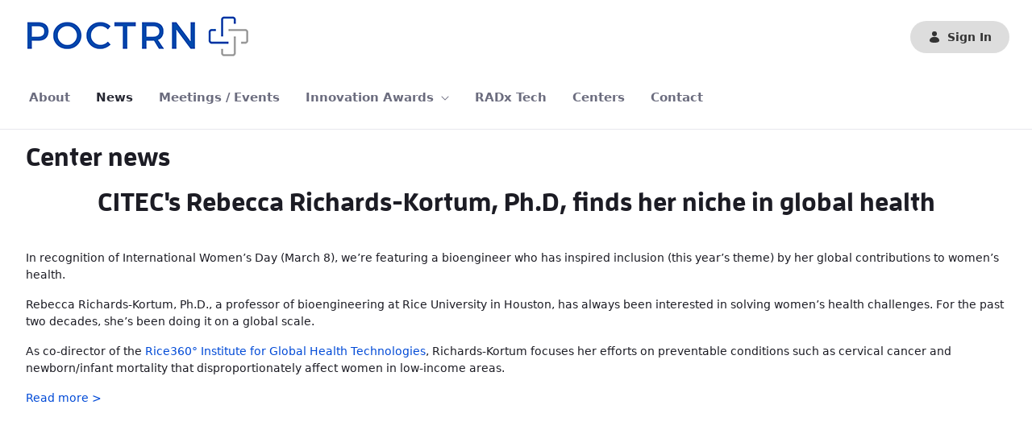

--- FILE ---
content_type: text/html;charset=UTF-8
request_url: https://www.poctrn.org/-/science-highlight-a-new-radx-tech-fellowship-helps-underrepresented-innovators-advance-their-technology?redirect=%2Fnews
body_size: 104688
content:
































	
		
			<!DOCTYPE html>





























































<html class="ltr" dir="ltr" lang="en-US">

<head>
	<title>CITEC&#39;s Rebecca Richards-Kortum, Ph.D, finds her niche in global health - POCTRN - GAITS</title>

	<meta content="initial-scale=1.0, width=device-width" name="viewport" />
































<meta content="text/html; charset=UTF-8" http-equiv="content-type" />









<meta content="poctrn news" lang="en-US" name="keywords" />


<script type="importmap">{"imports":{"@clayui/breadcrumb":"/o/frontend-taglib-clay/__liferay__/exports/@clayui$breadcrumb.js","@clayui/form":"/o/frontend-taglib-clay/__liferay__/exports/@clayui$form.js","react-dom":"/o/frontend-js-react-web/__liferay__/exports/react-dom.js","@clayui/popover":"/o/frontend-taglib-clay/__liferay__/exports/@clayui$popover.js","@clayui/charts":"/o/frontend-taglib-clay/__liferay__/exports/@clayui$charts.js","@clayui/shared":"/o/frontend-taglib-clay/__liferay__/exports/@clayui$shared.js","@clayui/localized-input":"/o/frontend-taglib-clay/__liferay__/exports/@clayui$localized-input.js","@clayui/modal":"/o/frontend-taglib-clay/__liferay__/exports/@clayui$modal.js","@clayui/empty-state":"/o/frontend-taglib-clay/__liferay__/exports/@clayui$empty-state.js","@clayui/color-picker":"/o/frontend-taglib-clay/__liferay__/exports/@clayui$color-picker.js","@clayui/navigation-bar":"/o/frontend-taglib-clay/__liferay__/exports/@clayui$navigation-bar.js","react":"/o/frontend-js-react-web/__liferay__/exports/react.js","@clayui/pagination":"/o/frontend-taglib-clay/__liferay__/exports/@clayui$pagination.js","@clayui/icon":"/o/frontend-taglib-clay/__liferay__/exports/@clayui$icon.js","@clayui/table":"/o/frontend-taglib-clay/__liferay__/exports/@clayui$table.js","@clayui/autocomplete":"/o/frontend-taglib-clay/__liferay__/exports/@clayui$autocomplete.js","@clayui/slider":"/o/frontend-taglib-clay/__liferay__/exports/@clayui$slider.js","@clayui/management-toolbar":"/o/frontend-taglib-clay/__liferay__/exports/@clayui$management-toolbar.js","@clayui/multi-select":"/o/frontend-taglib-clay/__liferay__/exports/@clayui$multi-select.js","@clayui/nav":"/o/frontend-taglib-clay/__liferay__/exports/@clayui$nav.js","@clayui/time-picker":"/o/frontend-taglib-clay/__liferay__/exports/@clayui$time-picker.js","@clayui/provider":"/o/frontend-taglib-clay/__liferay__/exports/@clayui$provider.js","@clayui/upper-toolbar":"/o/frontend-taglib-clay/__liferay__/exports/@clayui$upper-toolbar.js","@clayui/loading-indicator":"/o/frontend-taglib-clay/__liferay__/exports/@clayui$loading-indicator.js","@clayui/panel":"/o/frontend-taglib-clay/__liferay__/exports/@clayui$panel.js","@clayui/drop-down":"/o/frontend-taglib-clay/__liferay__/exports/@clayui$drop-down.js","@clayui/list":"/o/frontend-taglib-clay/__liferay__/exports/@clayui$list.js","@clayui/date-picker":"/o/frontend-taglib-clay/__liferay__/exports/@clayui$date-picker.js","@clayui/label":"/o/frontend-taglib-clay/__liferay__/exports/@clayui$label.js","@clayui/data-provider":"/o/frontend-taglib-clay/__liferay__/exports/@clayui$data-provider.js","@liferay/frontend-js-api/data-set":"/o/frontend-js-dependencies-web/__liferay__/exports/@liferay$js-api$data-set.js","@clayui/core":"/o/frontend-taglib-clay/__liferay__/exports/@clayui$core.js","@liferay/language/":"/o/js/language/","@clayui/pagination-bar":"/o/frontend-taglib-clay/__liferay__/exports/@clayui$pagination-bar.js","@clayui/layout":"/o/frontend-taglib-clay/__liferay__/exports/@clayui$layout.js","@clayui/multi-step-nav":"/o/frontend-taglib-clay/__liferay__/exports/@clayui$multi-step-nav.js","@liferay/frontend-js-api":"/o/frontend-js-dependencies-web/__liferay__/exports/@liferay$js-api.js","@clayui/css":"/o/frontend-taglib-clay/__liferay__/exports/@clayui$css.js","@clayui/toolbar":"/o/frontend-taglib-clay/__liferay__/exports/@clayui$toolbar.js","@clayui/alert":"/o/frontend-taglib-clay/__liferay__/exports/@clayui$alert.js","@clayui/badge":"/o/frontend-taglib-clay/__liferay__/exports/@clayui$badge.js","@clayui/link":"/o/frontend-taglib-clay/__liferay__/exports/@clayui$link.js","@clayui/card":"/o/frontend-taglib-clay/__liferay__/exports/@clayui$card.js","@clayui/progress-bar":"/o/frontend-taglib-clay/__liferay__/exports/@clayui$progress-bar.js","@clayui/tooltip":"/o/frontend-taglib-clay/__liferay__/exports/@clayui$tooltip.js","@clayui/button":"/o/frontend-taglib-clay/__liferay__/exports/@clayui$button.js","@clayui/tabs":"/o/frontend-taglib-clay/__liferay__/exports/@clayui$tabs.js","@clayui/sticker":"/o/frontend-taglib-clay/__liferay__/exports/@clayui$sticker.js"},"scopes":{}}</script><script data-senna-track="temporary">var Liferay = window.Liferay || {};Liferay.Icons = Liferay.Icons || {};Liferay.Icons.controlPanelSpritemap = 'https://www.poctrn.org/o/admin-theme/images/clay/icons.svg'; Liferay.Icons.spritemap = 'https://www.poctrn.org/o/classic-theme/images/clay/icons.svg';</script>
<script data-senna-track="permanent" src="/combo?browserId=chrome&minifierType=js&languageId=en_US&t=1766474115153&/o/frontend-js-jquery-web/jquery/jquery.min.js&/o/frontend-js-jquery-web/jquery/init.js&/o/frontend-js-jquery-web/jquery/ajax.js&/o/frontend-js-jquery-web/jquery/bootstrap.bundle.min.js&/o/frontend-js-jquery-web/jquery/collapsible_search.js&/o/frontend-js-jquery-web/jquery/fm.js&/o/frontend-js-jquery-web/jquery/form.js&/o/frontend-js-jquery-web/jquery/popper.min.js&/o/frontend-js-jquery-web/jquery/side_navigation.js" type="text/javascript"></script>
<script data-senna-track="permanent" src="/o/frontend-js-lodash-web/lodash/lodash.js?&mac=xGv7kRzu5bFxjcsHasZrdo3N0+I=&browserId=chrome&languageId=en_US&minifierType=js" type="text/javascript"></script>
<script data-senna-track="permanent" src="/o/frontend-js-lodash-web/lodash/util.js?&mac=1z8FTudYeGPp7+ZPj8EsBeGth9c=&browserId=chrome&languageId=en_US&minifierType=js" type="text/javascript"></script>
<link data-senna-track="permanent" href="/o/frontend-theme-font-awesome-web/css/main.css?&mac=KWb8CY3oOhD728SI0G+NfXJbH/E=&browserId=chrome&languageId=en_US&minifierType=css&themeId=classic_WAR_classictheme" rel="stylesheet" type="text/css" />
<script data-senna-track="permanent" type="text/javascript">window.Liferay = window.Liferay || {}; window.Liferay.CSP = {nonce: ''};</script>
<link data-senna-track="temporary" href="https://www.poctrn.org/-/science-highlight-a-new-radx-tech-fellowship-helps-underrepresented-innovators-advance-their-technology" rel="canonical" />
<link data-senna-track="temporary" href="https://www.poctrn.org/-/science-highlight-a-new-radx-tech-fellowship-helps-underrepresented-innovators-advance-their-technology" hreflang="en-US" rel="alternate" />
<link data-senna-track="temporary" href="https://www.poctrn.org/-/science-highlight-a-new-radx-tech-fellowship-helps-underrepresented-innovators-advance-their-technology" hreflang="x-default" rel="alternate" />

<meta property="og:locale" content="en_US">
<meta property="og:locale:alternate" content="en_US">
<meta property="og:site_name" content="POCTRN">
<meta property="og:title" content="CITEC&#39;s Rebecca Richards-Kortum, Ph.D, finds her niche in global health - POCTRN - GAITS">
<meta property="og:type" content="website">
<meta property="og:url" content="https://www.poctrn.org/-/science-highlight-a-new-radx-tech-fellowship-helps-underrepresented-innovators-advance-their-technology">


<link href="https://www.poctrn.org/o/classic-theme/images/favicon.ico" rel="apple-touch-icon" />
<link href="https://www.poctrn.org/o/classic-theme/images/favicon.ico" rel="icon" />



<link class="lfr-css-file" data-senna-track="temporary" href="https://www.poctrn.org/o/classic-theme/css/clay.css?browserId=chrome&amp;themeId=classic_WAR_classictheme&amp;minifierType=css&amp;languageId=en_US&amp;t=1757285790000" id="liferayAUICSS" rel="stylesheet" type="text/css" />









	<link href="/combo?browserId=chrome&amp;minifierType=css&amp;themeId=classic_WAR_classictheme&amp;languageId=en_US&amp;com_liferay_asset_publisher_web_portlet_AssetPublisherPortlet_INSTANCE_eulkk66eZQq9:%2Fo%2Fasset-publisher-web%2Fcss%2Fmain.css&amp;com_liferay_journal_content_web_portlet_JournalContentPortlet_INSTANCE_cpHpLAaGDkgi:%2Fo%2Fjournal-content-web%2Fcss%2Fmain.css&amp;com_liferay_portal_search_web_portlet_SearchPortlet:%2Fo%2Fportal-search-web%2Fcss%2Fmain.css&amp;com_liferay_product_navigation_product_menu_web_portlet_ProductMenuPortlet:%2Fo%2Fproduct-navigation-product-menu-web%2Fcss%2Fmain.css&amp;com_liferay_product_navigation_user_personal_bar_web_portlet_ProductNavigationUserPersonalBarPortlet:%2Fo%2Fproduct-navigation-user-personal-bar-web%2Fcss%2Fmain.css&amp;com_liferay_segments_experiment_web_internal_portlet_SegmentsExperimentPortlet:%2Fo%2Fsegments-experiment-web%2Fcss%2Fmain.css&amp;com_liferay_site_navigation_menu_web_portlet_SiteNavigationMenuPortlet:%2Fo%2Fsite-navigation-menu-web%2Fcss%2Fmain.css&amp;t=1757285790000" rel="stylesheet" type="text/css"
 data-senna-track="temporary" id="5a486583" />








<script type="text/javascript" data-senna-track="temporary">
	// <![CDATA[
		var Liferay = Liferay || {};

		Liferay.Browser = {
			acceptsGzip: function() {
				return true;
			},

			

			getMajorVersion: function() {
				return 131.0;
			},

			getRevision: function() {
				return '537.36';
			},
			getVersion: function() {
				return '131.0';
			},

			

			isAir: function() {
				return false;
			},
			isChrome: function() {
				return true;
			},
			isEdge: function() {
				return false;
			},
			isFirefox: function() {
				return false;
			},
			isGecko: function() {
				return true;
			},
			isIe: function() {
				return false;
			},
			isIphone: function() {
				return false;
			},
			isLinux: function() {
				return false;
			},
			isMac: function() {
				return true;
			},
			isMobile: function() {
				return false;
			},
			isMozilla: function() {
				return false;
			},
			isOpera: function() {
				return false;
			},
			isRtf: function() {
				return true;
			},
			isSafari: function() {
				return true;
			},
			isSun: function() {
				return false;
			},
			isWebKit: function() {
				return true;
			},
			isWindows: function() {
				return false;
			}
		};

		Liferay.Data = Liferay.Data || {};

		Liferay.Data.ICONS_INLINE_SVG = true;

		Liferay.Data.NAV_SELECTOR = '#navigation';

		Liferay.Data.NAV_SELECTOR_MOBILE = '#navigationCollapse';

		Liferay.Data.isCustomizationView = function() {
			return false;
		};

		Liferay.Data.notices = [
			
		];

		(function () {
			var available = {};

			var direction = {};

			

				available['en_US'] = 'English\x20\x28United\x20States\x29';
				direction['en_US'] = 'ltr';

			

				available['zh_CN'] = 'Chinese\x20\x28China\x29';
				direction['zh_CN'] = 'ltr';

			

				available['es_ES'] = 'Spanish\x20\x28Spain\x29';
				direction['es_ES'] = 'ltr';

			

				available['ja_JP'] = 'Japanese\x20\x28Japan\x29';
				direction['ja_JP'] = 'ltr';

			

				available['nl_NL'] = 'Dutch\x20\x28Netherlands\x29';
				direction['nl_NL'] = 'ltr';

			

				available['hu_HU'] = 'Hungarian\x20\x28Hungary\x29';
				direction['hu_HU'] = 'ltr';

			

				available['pt_BR'] = 'Portuguese\x20\x28Brazil\x29';
				direction['pt_BR'] = 'ltr';

			

				available['de_DE'] = 'German\x20\x28Germany\x29';
				direction['de_DE'] = 'ltr';

			

				available['iw_IL'] = 'Hebrew\x20\x28Israel\x29';
				direction['iw_IL'] = 'rtl';

			

				available['ca_ES'] = 'Catalan\x20\x28Spain\x29';
				direction['ca_ES'] = 'ltr';

			

				available['fi_FI'] = 'Finnish\x20\x28Finland\x29';
				direction['fi_FI'] = 'ltr';

			

				available['fr_FR'] = 'French\x20\x28France\x29';
				direction['fr_FR'] = 'ltr';

			

				available['in_ID'] = 'Indonesian\x20\x28Indonesia\x29';
				direction['in_ID'] = 'ltr';

			

			Liferay.Language = {
				_cache: {},
				available,
				direction,
				get: function(key) {
					let value = Liferay.Language._cache[key];

					if (value === undefined) {
						value = key;
					}

					return value;
				}
			};
		})();

		var featureFlags = {"LPD-10964":false,"LPS-193884":false,"LPS-178642":false,"LPD-11253":false,"LPS-193005":false,"LPS-187284":false,"LPS-187285":false,"LPD-11377":false,"LPD-10562":false,"LPS-114786":false,"COMMERCE-8087":false,"LPD-13311":true,"LRAC-10757":false,"LPS-180090":false,"LPS-178052":false,"LPS-189856":false,"LPD-21414":false,"LPD-19465":false,"LPS-187436":false,"LPS-185892":false,"LPS-186620":false,"LPS-184404":false,"LPS-198183":false,"LPD-15729":false,"LPS-171364":false,"LPD-6378":false,"LPS-153714":false,"LPS-96845":false,"LPD-11848":false,"LPS-170670":false,"LPS-169981":false,"LPS-153839":false,"LPS-177027":false,"LPD-11003":false,"LPD-19843":false,"LPS-114700":false,"LPS-135430":false,"LPS-134060":false,"LPS-164563":false,"LPS-122920":false,"LPD-27222":false,"LPS-199086":false,"LPS-203351":false,"LPD-10588":false,"LPD-13778":true,"LPD-11313":false,"LPD-6368":false,"LPD-10701":false,"LPD-10703":false,"LPS-202104":false,"LPD-19955":false,"LPS-187142":false,"LPD-15596":false,"LPD-11232":false,"LPS-196935":true,"LPS-176691":false,"LPS-197909":false,"LPD-21636":false,"LPD-29516":false,"COMMERCE-8949":false,"LPD-25799":false,"LPD-11228":false,"LPD-30087":false,"LPS-153813":false,"LPS-174455":false,"LPD-17809":false,"COMMERCE-13024":false,"LPS-165482":false,"LPS-193551":false,"LPS-197477":false,"LPD-17965":false,"LPS-174816":false,"LPS-186360":false,"LPS-153332":false,"LPS-179669":false,"LPS-174417":false,"LPD-11147":false,"LPD-31212":false,"LPD-18221":false,"LPS-155284":false,"LRAC-15017":false,"LPD-19870":false,"LPS-200108":false,"LPS-159643":false,"LPS-161033":false,"LPS-164948":false,"LPS-188058":false,"LPS-129412":false,"LPD-24498":false,"LPD-21265":false,"LPS-169837":false,"LPD-20379":false,"LPD-20213":false};

		Liferay.FeatureFlags = Object.keys(featureFlags).reduce(
			(acc, key) => ({
				...acc, [key]: featureFlags[key] === 'true' || featureFlags[key] === true
			}), {}
		);

		Liferay.PortletKeys = {
			DOCUMENT_LIBRARY: 'com_liferay_document_library_web_portlet_DLPortlet',
			DYNAMIC_DATA_MAPPING: 'com_liferay_dynamic_data_mapping_web_portlet_DDMPortlet',
			ITEM_SELECTOR: 'com_liferay_item_selector_web_portlet_ItemSelectorPortlet'
		};

		Liferay.PropsValues = {
			JAVASCRIPT_SINGLE_PAGE_APPLICATION_TIMEOUT: 0,
			UPLOAD_SERVLET_REQUEST_IMPL_MAX_SIZE: 104857600
		};

		Liferay.ThemeDisplay = {

			

			
				getLayoutId: function() {
					return '41';
				},

				

				getLayoutRelativeControlPanelURL: function() {
					return '/group/poctrn/~/control_panel/manage?p_p_id=com_liferay_asset_publisher_web_portlet_AssetPublisherPortlet_INSTANCE_eulkk66eZQq9';
				},

				getLayoutRelativeURL: function() {
					return '/news';
				},
				getLayoutURL: function() {
					return 'https://www.poctrn.org/news';
				},
				getParentLayoutId: function() {
					return '0';
				},
				isControlPanel: function() {
					return false;
				},
				isPrivateLayout: function() {
					return 'false';
				},
				isVirtualLayout: function() {
					return false;
				},
			

			getBCP47LanguageId: function() {
				return 'en-US';
			},
			getCanonicalURL: function() {

				

				return 'https\x3a\x2f\x2fwww\x2epoctrn\x2eorg\x2f-\x2fscience-highlight-a-new-radx-tech-fellowship-helps-underrepresented-innovators-advance-their-technology';
			},
			getCDNBaseURL: function() {
				return 'https://www.poctrn.org';
			},
			getCDNDynamicResourcesHost: function() {
				return '';
			},
			getCDNHost: function() {
				return '';
			},
			getCompanyGroupId: function() {
				return '20151';
			},
			getCompanyId: function() {
				return '20115';
			},
			getDefaultLanguageId: function() {
				return 'en_US';
			},
			getDoAsUserIdEncoded: function() {
				return '';
			},
			getLanguageId: function() {
				return 'en_US';
			},
			getParentGroupId: function() {
				return '461099';
			},
			getPathContext: function() {
				return '';
			},
			getPathImage: function() {
				return '/image';
			},
			getPathJavaScript: function() {
				return '/o/frontend-js-web';
			},
			getPathMain: function() {
				return '/c';
			},
			getPathThemeImages: function() {
				return 'https://www.poctrn.org/o/classic-theme/images';
			},
			getPathThemeRoot: function() {
				return '/o/classic-theme';
			},
			getPlid: function() {
				return '4672782';
			},
			getPortalURL: function() {
				return 'https://www.poctrn.org';
			},
			getRealUserId: function() {
				return '20119';
			},
			getRemoteAddr: function() {
				return '172.30.6.81';
			},
			getRemoteHost: function() {
				return '172.30.6.81';
			},
			getScopeGroupId: function() {
				return '461099';
			},
			getScopeGroupIdOrLiveGroupId: function() {
				return '461099';
			},
			getSessionId: function() {
				return '';
			},
			getSiteAdminURL: function() {
				return 'https://www.poctrn.org/group/poctrn/~/control_panel/manage?p_p_lifecycle=0&p_p_state=maximized&p_p_mode=view';
			},
			getSiteGroupId: function() {
				return '461099';
			},
			getURLControlPanel: function() {
				return '/group/control_panel?refererPlid=4672782';
			},
			getURLHome: function() {
				return 'https\x3a\x2f\x2fwww\x2epoctrn\x2eorg\x2fweb\x2fguest';
			},
			getUserEmailAddress: function() {
				return '';
			},
			getUserId: function() {
				return '20119';
			},
			getUserName: function() {
				return '';
			},
			isAddSessionIdToURL: function() {
				return false;
			},
			isImpersonated: function() {
				return false;
			},
			isSignedIn: function() {
				return false;
			},

			isStagedPortlet: function() {
				
					
						return true;
					
					
			},

			isStateExclusive: function() {
				return false;
			},
			isStateMaximized: function() {
				return false;
			},
			isStatePopUp: function() {
				return false;
			}
		};

		var themeDisplay = Liferay.ThemeDisplay;

		Liferay.AUI = {

			

			getCombine: function() {
				return true;
			},
			getComboPath: function() {
				return '/combo/?browserId=chrome&minifierType=&languageId=en_US&t=1757285765768&';
			},
			getDateFormat: function() {
				return '%m/%d/%Y';
			},
			getEditorCKEditorPath: function() {
				return '/o/frontend-editor-ckeditor-web';
			},
			getFilter: function() {
				var filter = 'raw';

				
					
						filter = 'min';
					
					

				return filter;
			},
			getFilterConfig: function() {
				var instance = this;

				var filterConfig = null;

				if (!instance.getCombine()) {
					filterConfig = {
						replaceStr: '.js' + instance.getStaticResourceURLParams(),
						searchExp: '\\.js$'
					};
				}

				return filterConfig;
			},
			getJavaScriptRootPath: function() {
				return '/o/frontend-js-web';
			},
			getPortletRootPath: function() {
				return '/html/portlet';
			},
			getStaticResourceURLParams: function() {
				return '?browserId=chrome&minifierType=&languageId=en_US&t=1757285765768';
			}
		};

		Liferay.authToken = 'pbbN91kA';

		

		Liferay.currentURL = '\x2f-\x2fscience-highlight-a-new-radx-tech-fellowship-helps-underrepresented-innovators-advance-their-technology\x3fredirect\x3d\x252Fnews';
		Liferay.currentURLEncoded = '\x252F-\x252Fscience-highlight-a-new-radx-tech-fellowship-helps-underrepresented-innovators-advance-their-technology\x253Fredirect\x253D\x25252Fnews';
	// ]]>
</script>

<script data-senna-track="temporary" type="text/javascript">window.__CONFIG__= {basePath: '',combine: true, defaultURLParams: null, explainResolutions: false, exposeGlobal: false, logLevel: 'warn', moduleType: 'module', namespace:'Liferay', nonce: '', reportMismatchedAnonymousModules: 'warn', resolvePath: '/o/js_resolve_modules', url: '/combo/?browserId=chrome&minifierType=js&languageId=en_US&t=1757285765768&', waitTimeout: 60000};</script><script data-senna-track="permanent" src="/o/frontend-js-loader-modules-extender/loader.js?&mac=9WaMmhziBCkScHZwrrVcOR7VZF4=&browserId=chrome&languageId=en_US&minifierType=js" type="text/javascript"></script><script data-senna-track="permanent" src="/combo?browserId=chrome&minifierType=js&languageId=en_US&t=1757285765768&/o/frontend-js-aui-web/aui/aui/aui-min.js&/o/frontend-js-aui-web/liferay/modules.js&/o/frontend-js-aui-web/liferay/aui_sandbox.js&/o/frontend-js-aui-web/aui/attribute-base/attribute-base-min.js&/o/frontend-js-aui-web/aui/attribute-complex/attribute-complex-min.js&/o/frontend-js-aui-web/aui/attribute-core/attribute-core-min.js&/o/frontend-js-aui-web/aui/attribute-observable/attribute-observable-min.js&/o/frontend-js-aui-web/aui/attribute-extras/attribute-extras-min.js&/o/frontend-js-aui-web/aui/event-custom-base/event-custom-base-min.js&/o/frontend-js-aui-web/aui/event-custom-complex/event-custom-complex-min.js&/o/frontend-js-aui-web/aui/oop/oop-min.js&/o/frontend-js-aui-web/aui/aui-base-lang/aui-base-lang-min.js&/o/frontend-js-aui-web/liferay/dependency.js&/o/frontend-js-aui-web/liferay/util.js&/o/oauth2-provider-web/js/liferay.js&/o/frontend-js-web/liferay/dom_task_runner.js&/o/frontend-js-web/liferay/events.js&/o/frontend-js-web/liferay/lazy_load.js&/o/frontend-js-web/liferay/liferay.js&/o/frontend-js-web/liferay/global.bundle.js&/o/frontend-js-web/liferay/portlet.js&/o/frontend-js-web/liferay/workflow.js" type="text/javascript"></script>
<script data-senna-track="temporary" type="text/javascript"  src="https://www.gaits.org/documents/d/global/customize_mfa_verify_portlet_js"></script><script data-senna-track="temporary" type="text/javascript"  src="https://www.gaits.org/documents/d/global/customize_loginportlet_js"></script><script data-senna-track="temporary" type="text/javascript">window.Liferay = Liferay || {}; window.Liferay.OAuth2 = {getAuthorizeURL: function() {return 'https://www.poctrn.org/o/oauth2/authorize';}, getBuiltInRedirectURL: function() {return 'https://www.poctrn.org/o/oauth2/redirect';}, getIntrospectURL: function() { return 'https://www.poctrn.org/o/oauth2/introspect';}, getTokenURL: function() {return 'https://www.poctrn.org/o/oauth2/token';}, getUserAgentApplication: function(externalReferenceCode) {return Liferay.OAuth2._userAgentApplications[externalReferenceCode];}, _userAgentApplications: {}}</script><script data-senna-track="temporary" type="text/javascript">try {var MODULE_MAIN='contacts-web@5.0.61/index';var MODULE_PATH='/o/contacts-web';/**
 * SPDX-FileCopyrightText: (c) 2000 Liferay, Inc. https://liferay.com
 * SPDX-License-Identifier: LGPL-2.1-or-later OR LicenseRef-Liferay-DXP-EULA-2.0.0-2023-06
 */

(function () {
	AUI().applyConfig({
		groups: {
			contactscenter: {
				base: MODULE_PATH + '/js/legacy/',
				combine: Liferay.AUI.getCombine(),
				filter: Liferay.AUI.getFilterConfig(),
				modules: {
					'liferay-contacts-center': {
						path: 'main.js',
						requires: [
							'aui-io-plugin-deprecated',
							'aui-toolbar',
							'autocomplete-base',
							'datasource-io',
							'json-parse',
							'liferay-portlet-base',
							'liferay-util-window',
						],
					},
				},
				root: MODULE_PATH + '/js/legacy/',
			},
		},
	});
})();
} catch(error) {console.error(error);}try {var MODULE_MAIN='portal-workflow-kaleo-designer-web@5.0.137/index';var MODULE_PATH='/o/portal-workflow-kaleo-designer-web';/**
 * SPDX-FileCopyrightText: (c) 2000 Liferay, Inc. https://liferay.com
 * SPDX-License-Identifier: LGPL-2.1-or-later OR LicenseRef-Liferay-DXP-EULA-2.0.0-2023-06
 */

(function () {
	AUI().applyConfig({
		groups: {
			'kaleo-designer': {
				base: MODULE_PATH + '/designer/js/legacy/',
				combine: Liferay.AUI.getCombine(),
				filter: Liferay.AUI.getFilterConfig(),
				modules: {
					'liferay-kaleo-designer-autocomplete-util': {
						path: 'autocomplete_util.js',
						requires: ['autocomplete', 'autocomplete-highlighters'],
					},
					'liferay-kaleo-designer-definition-diagram-controller': {
						path: 'definition_diagram_controller.js',
						requires: [
							'liferay-kaleo-designer-field-normalizer',
							'liferay-kaleo-designer-utils',
						],
					},
					'liferay-kaleo-designer-dialogs': {
						path: 'dialogs.js',
						requires: ['liferay-util-window'],
					},
					'liferay-kaleo-designer-editors': {
						path: 'editors.js',
						requires: [
							'aui-ace-editor',
							'aui-ace-editor-mode-xml',
							'aui-base',
							'aui-datatype',
							'aui-node',
							'liferay-kaleo-designer-autocomplete-util',
							'liferay-kaleo-designer-utils',
						],
					},
					'liferay-kaleo-designer-field-normalizer': {
						path: 'field_normalizer.js',
						requires: ['liferay-kaleo-designer-remote-services'],
					},
					'liferay-kaleo-designer-nodes': {
						path: 'nodes.js',
						requires: [
							'aui-datatable',
							'aui-datatype',
							'aui-diagram-builder',
							'liferay-kaleo-designer-editors',
							'liferay-kaleo-designer-utils',
						],
					},
					'liferay-kaleo-designer-remote-services': {
						path: 'remote_services.js',
						requires: ['aui-io'],
					},
					'liferay-kaleo-designer-templates': {
						path: 'templates.js',
						requires: ['aui-tpl-snippets-deprecated'],
					},
					'liferay-kaleo-designer-utils': {
						path: 'utils.js',
						requires: [],
					},
					'liferay-kaleo-designer-xml-definition': {
						path: 'xml_definition.js',
						requires: [
							'aui-base',
							'aui-component',
							'dataschema-xml',
							'datatype-xml',
						],
					},
					'liferay-kaleo-designer-xml-definition-serializer': {
						path: 'xml_definition_serializer.js',
						requires: ['escape', 'liferay-kaleo-designer-xml-util'],
					},
					'liferay-kaleo-designer-xml-util': {
						path: 'xml_util.js',
						requires: ['aui-base'],
					},
					'liferay-portlet-kaleo-designer': {
						path: 'main.js',
						requires: [
							'aui-ace-editor',
							'aui-ace-editor-mode-xml',
							'aui-tpl-snippets-deprecated',
							'dataschema-xml',
							'datasource',
							'datatype-xml',
							'event-valuechange',
							'io-form',
							'liferay-kaleo-designer-autocomplete-util',
							'liferay-kaleo-designer-editors',
							'liferay-kaleo-designer-nodes',
							'liferay-kaleo-designer-remote-services',
							'liferay-kaleo-designer-utils',
							'liferay-kaleo-designer-xml-util',
							'liferay-util-window',
						],
					},
				},
				root: MODULE_PATH + '/designer/js/legacy/',
			},
		},
	});
})();
} catch(error) {console.error(error);}try {var MODULE_MAIN='dynamic-data-mapping-web@5.0.108/index';var MODULE_PATH='/o/dynamic-data-mapping-web';/**
 * SPDX-FileCopyrightText: (c) 2000 Liferay, Inc. https://liferay.com
 * SPDX-License-Identifier: LGPL-2.1-or-later OR LicenseRef-Liferay-DXP-EULA-2.0.0-2023-06
 */

(function () {
	const LiferayAUI = Liferay.AUI;

	AUI().applyConfig({
		groups: {
			ddm: {
				base: MODULE_PATH + '/js/legacy/',
				combine: Liferay.AUI.getCombine(),
				filter: LiferayAUI.getFilterConfig(),
				modules: {
					'liferay-ddm-form': {
						path: 'ddm_form.js',
						requires: [
							'aui-base',
							'aui-datatable',
							'aui-datatype',
							'aui-image-viewer',
							'aui-parse-content',
							'aui-set',
							'aui-sortable-list',
							'json',
							'liferay-form',
							'liferay-map-base',
							'liferay-translation-manager',
							'liferay-util-window',
						],
					},
					'liferay-portlet-dynamic-data-mapping': {
						condition: {
							trigger: 'liferay-document-library',
						},
						path: 'main.js',
						requires: [
							'arraysort',
							'aui-form-builder-deprecated',
							'aui-form-validator',
							'aui-map',
							'aui-text-unicode',
							'json',
							'liferay-menu',
							'liferay-translation-manager',
							'liferay-util-window',
							'text',
						],
					},
					'liferay-portlet-dynamic-data-mapping-custom-fields': {
						condition: {
							trigger: 'liferay-document-library',
						},
						path: 'custom_fields.js',
						requires: ['liferay-portlet-dynamic-data-mapping'],
					},
				},
				root: MODULE_PATH + '/js/legacy/',
			},
		},
	});
})();
} catch(error) {console.error(error);}try {var MODULE_MAIN='frontend-editor-alloyeditor-web@5.0.51/index';var MODULE_PATH='/o/frontend-editor-alloyeditor-web';/**
 * SPDX-FileCopyrightText: (c) 2000 Liferay, Inc. https://liferay.com
 * SPDX-License-Identifier: LGPL-2.1-or-later OR LicenseRef-Liferay-DXP-EULA-2.0.0-2023-06
 */

(function () {
	AUI().applyConfig({
		groups: {
			alloyeditor: {
				base: MODULE_PATH + '/js/legacy/',
				combine: Liferay.AUI.getCombine(),
				filter: Liferay.AUI.getFilterConfig(),
				modules: {
					'liferay-alloy-editor': {
						path: 'alloyeditor.js',
						requires: [
							'aui-component',
							'liferay-portlet-base',
							'timers',
						],
					},
					'liferay-alloy-editor-source': {
						path: 'alloyeditor_source.js',
						requires: [
							'aui-debounce',
							'liferay-fullscreen-source-editor',
							'liferay-source-editor',
							'plugin',
						],
					},
				},
				root: MODULE_PATH + '/js/legacy/',
			},
		},
	});
})();
} catch(error) {console.error(error);}try {var MODULE_MAIN='exportimport-web@5.0.92/index';var MODULE_PATH='/o/exportimport-web';/**
 * SPDX-FileCopyrightText: (c) 2000 Liferay, Inc. https://liferay.com
 * SPDX-License-Identifier: LGPL-2.1-or-later OR LicenseRef-Liferay-DXP-EULA-2.0.0-2023-06
 */

(function () {
	AUI().applyConfig({
		groups: {
			exportimportweb: {
				base: MODULE_PATH + '/js/legacy/',
				combine: Liferay.AUI.getCombine(),
				filter: Liferay.AUI.getFilterConfig(),
				modules: {
					'liferay-export-import-export-import': {
						path: 'main.js',
						requires: [
							'aui-datatype',
							'aui-dialog-iframe-deprecated',
							'aui-modal',
							'aui-parse-content',
							'aui-toggler',
							'liferay-portlet-base',
							'liferay-util-window',
						],
					},
				},
				root: MODULE_PATH + '/js/legacy/',
			},
		},
	});
})();
} catch(error) {console.error(error);}try {var MODULE_MAIN='@liferay/frontend-js-state-web@1.0.25/index';var MODULE_PATH='/o/frontend-js-state-web';/**
 * SPDX-FileCopyrightText: (c) 2000 Liferay, Inc. https://liferay.com
 * SPDX-License-Identifier: LGPL-2.1-or-later OR LicenseRef-Liferay-DXP-EULA-2.0.0-2023-06
 */

(function () {
	AUI().applyConfig({
		groups: {
			state: {

				// eslint-disable-next-line
				mainModule: MODULE_MAIN,
			},
		},
	});
})();
} catch(error) {console.error(error);}try {var MODULE_MAIN='@liferay/document-library-web@6.0.188/index';var MODULE_PATH='/o/document-library-web';/**
 * SPDX-FileCopyrightText: (c) 2000 Liferay, Inc. https://liferay.com
 * SPDX-License-Identifier: LGPL-2.1-or-later OR LicenseRef-Liferay-DXP-EULA-2.0.0-2023-06
 */

(function () {
	AUI().applyConfig({
		groups: {
			dl: {
				base: MODULE_PATH + '/js/legacy/',
				combine: Liferay.AUI.getCombine(),
				filter: Liferay.AUI.getFilterConfig(),
				modules: {
					'document-library-upload-component': {
						path: 'DocumentLibraryUpload.js',
						requires: [
							'aui-component',
							'aui-data-set-deprecated',
							'aui-overlay-manager-deprecated',
							'aui-overlay-mask-deprecated',
							'aui-parse-content',
							'aui-progressbar',
							'aui-template-deprecated',
							'liferay-search-container',
							'querystring-parse-simple',
							'uploader',
						],
					},
				},
				root: MODULE_PATH + '/js/legacy/',
			},
		},
	});
})();
} catch(error) {console.error(error);}try {var MODULE_MAIN='@liferay/frontend-js-react-web@5.0.45/index';var MODULE_PATH='/o/frontend-js-react-web';/**
 * SPDX-FileCopyrightText: (c) 2000 Liferay, Inc. https://liferay.com
 * SPDX-License-Identifier: LGPL-2.1-or-later OR LicenseRef-Liferay-DXP-EULA-2.0.0-2023-06
 */

(function () {
	AUI().applyConfig({
		groups: {
			react: {

				// eslint-disable-next-line
				mainModule: MODULE_MAIN,
			},
		},
	});
})();
} catch(error) {console.error(error);}try {var MODULE_MAIN='frontend-js-components-web@2.0.72/index';var MODULE_PATH='/o/frontend-js-components-web';/**
 * SPDX-FileCopyrightText: (c) 2000 Liferay, Inc. https://liferay.com
 * SPDX-License-Identifier: LGPL-2.1-or-later OR LicenseRef-Liferay-DXP-EULA-2.0.0-2023-06
 */

(function () {
	AUI().applyConfig({
		groups: {
			components: {

				// eslint-disable-next-line
				mainModule: MODULE_MAIN,
			},
		},
	});
})();
} catch(error) {console.error(error);}try {var MODULE_MAIN='staging-processes-web@5.0.60/index';var MODULE_PATH='/o/staging-processes-web';/**
 * SPDX-FileCopyrightText: (c) 2000 Liferay, Inc. https://liferay.com
 * SPDX-License-Identifier: LGPL-2.1-or-later OR LicenseRef-Liferay-DXP-EULA-2.0.0-2023-06
 */

(function () {
	AUI().applyConfig({
		groups: {
			stagingprocessesweb: {
				base: MODULE_PATH + '/js/legacy/',
				combine: Liferay.AUI.getCombine(),
				filter: Liferay.AUI.getFilterConfig(),
				modules: {
					'liferay-staging-processes-export-import': {
						path: 'main.js',
						requires: [
							'aui-datatype',
							'aui-dialog-iframe-deprecated',
							'aui-modal',
							'aui-parse-content',
							'aui-toggler',
							'liferay-portlet-base',
							'liferay-util-window',
						],
					},
				},
				root: MODULE_PATH + '/js/legacy/',
			},
		},
	});
})();
} catch(error) {console.error(error);}try {var MODULE_MAIN='portal-search-web@6.0.139/index';var MODULE_PATH='/o/portal-search-web';/**
 * SPDX-FileCopyrightText: (c) 2000 Liferay, Inc. https://liferay.com
 * SPDX-License-Identifier: LGPL-2.1-or-later OR LicenseRef-Liferay-DXP-EULA-2.0.0-2023-06
 */

(function () {
	AUI().applyConfig({
		groups: {
			search: {
				base: MODULE_PATH + '/js/',
				combine: Liferay.AUI.getCombine(),
				filter: Liferay.AUI.getFilterConfig(),
				modules: {
					'liferay-search-date-facet': {
						path: 'date_facet.js',
						requires: ['aui-form-validator'],
					},
				},
				root: MODULE_PATH + '/js/',
			},
		},
	});
})();
} catch(error) {console.error(error);}try {var MODULE_MAIN='calendar-web@5.0.98/index';var MODULE_PATH='/o/calendar-web';/**
 * SPDX-FileCopyrightText: (c) 2000 Liferay, Inc. https://liferay.com
 * SPDX-License-Identifier: LGPL-2.1-or-later OR LicenseRef-Liferay-DXP-EULA-2.0.0-2023-06
 */

(function () {
	AUI().applyConfig({
		groups: {
			calendar: {
				base: MODULE_PATH + '/js/legacy/',
				combine: Liferay.AUI.getCombine(),
				filter: Liferay.AUI.getFilterConfig(),
				modules: {
					'liferay-calendar-a11y': {
						path: 'calendar_a11y.js',
						requires: ['calendar'],
					},
					'liferay-calendar-container': {
						path: 'calendar_container.js',
						requires: [
							'aui-alert',
							'aui-base',
							'aui-component',
							'liferay-portlet-base',
						],
					},
					'liferay-calendar-date-picker-sanitizer': {
						path: 'date_picker_sanitizer.js',
						requires: ['aui-base'],
					},
					'liferay-calendar-interval-selector': {
						path: 'interval_selector.js',
						requires: ['aui-base', 'liferay-portlet-base'],
					},
					'liferay-calendar-interval-selector-scheduler-event-link': {
						path: 'interval_selector_scheduler_event_link.js',
						requires: ['aui-base', 'liferay-portlet-base'],
					},
					'liferay-calendar-list': {
						path: 'calendar_list.js',
						requires: [
							'aui-template-deprecated',
							'liferay-scheduler',
						],
					},
					'liferay-calendar-message-util': {
						path: 'message_util.js',
						requires: ['liferay-util-window'],
					},
					'liferay-calendar-recurrence-converter': {
						path: 'recurrence_converter.js',
						requires: [],
					},
					'liferay-calendar-recurrence-dialog': {
						path: 'recurrence.js',
						requires: [
							'aui-base',
							'liferay-calendar-recurrence-util',
						],
					},
					'liferay-calendar-recurrence-util': {
						path: 'recurrence_util.js',
						requires: ['aui-base', 'liferay-util-window'],
					},
					'liferay-calendar-reminders': {
						path: 'calendar_reminders.js',
						requires: ['aui-base'],
					},
					'liferay-calendar-remote-services': {
						path: 'remote_services.js',
						requires: [
							'aui-base',
							'aui-component',
							'liferay-calendar-util',
							'liferay-portlet-base',
						],
					},
					'liferay-calendar-session-listener': {
						path: 'session_listener.js',
						requires: ['aui-base', 'liferay-scheduler'],
					},
					'liferay-calendar-simple-color-picker': {
						path: 'simple_color_picker.js',
						requires: ['aui-base', 'aui-template-deprecated'],
					},
					'liferay-calendar-simple-menu': {
						path: 'simple_menu.js',
						requires: [
							'aui-base',
							'aui-template-deprecated',
							'event-outside',
							'event-touch',
							'widget-modality',
							'widget-position',
							'widget-position-align',
							'widget-position-constrain',
							'widget-stack',
							'widget-stdmod',
						],
					},
					'liferay-calendar-util': {
						path: 'calendar_util.js',
						requires: [
							'aui-datatype',
							'aui-io',
							'aui-scheduler',
							'aui-toolbar',
							'autocomplete',
							'autocomplete-highlighters',
						],
					},
					'liferay-scheduler': {
						path: 'scheduler.js',
						requires: [
							'async-queue',
							'aui-datatype',
							'aui-scheduler',
							'dd-plugin',
							'liferay-calendar-a11y',
							'liferay-calendar-message-util',
							'liferay-calendar-recurrence-converter',
							'liferay-calendar-recurrence-util',
							'liferay-calendar-util',
							'liferay-scheduler-event-recorder',
							'liferay-scheduler-models',
							'promise',
							'resize-plugin',
						],
					},
					'liferay-scheduler-event-recorder': {
						path: 'scheduler_event_recorder.js',
						requires: [
							'dd-plugin',
							'liferay-calendar-util',
							'resize-plugin',
						],
					},
					'liferay-scheduler-models': {
						path: 'scheduler_models.js',
						requires: [
							'aui-datatype',
							'dd-plugin',
							'liferay-calendar-util',
						],
					},
				},
				root: MODULE_PATH + '/js/legacy/',
			},
		},
	});
})();
} catch(error) {console.error(error);}try {var MODULE_MAIN='null';var MODULE_PATH='/o/maturity-web';var base = MODULE_PATH + '/common/js/';

/*
Liferay.Loader.define(
	'd3.js', 
	[ ], 
	function() {
		debugger;
		return {
			log : function(text) {
				console.log('module my-dialog: ' + text);
			}
		};
	}, {
		path : base + 'd3.v5.min.js'
	}
);

// define jquery reference for use with module loading.
__CONFIG__.maps = {
    'jquery': 'jQuery'
};

(function() {
	
	var base = MODULE_PATH + '/common/js';

	AUI().applyConfig({
		groups: {
			gaits: {
				base: base,
				combine: Liferay.AUI.getCombine(),
				filter: Liferay.AUI.getFilterConfig(),
				modules: {
					'd3.js': {
						path: 'd3.v5.min.js',
						requires: []
					},
					'wheel.js': {
						path: 'wheel.js',
						requires: ['d3.js']
					},
					'vue.js': {
						path: 'vue@2.6.11.js',
						requires: []
					}
				},
				root: base
			}
		}
	});
})();
*/} catch(error) {console.error(error);}</script>




<script type="text/javascript" data-senna-track="temporary">
	// <![CDATA[
		
			
				
		

		
	// ]]>
</script>





	
		

			

			
				<script id="googleAnalyticsScript" type="text/javascript" data-senna-track="permanent">
					(function(i, s, o, g, r, a, m) {
						i['GoogleAnalyticsObject'] = r;

						i[r] = i[r] || function() {
							var arrayValue = i[r].q || [];

							i[r].q = arrayValue;

							(i[r].q).push(arguments);
						};

						i[r].l = 1 * new Date();

						a = s.createElement(o);
						m = s.getElementsByTagName(o)[0];
						a.async = 1;
						a.src = g;
						m.parentNode.insertBefore(a, m);
					})(window, document, 'script', '//www.google-analytics.com/analytics.js', 'ga');

					

					
						
							ga('create', 'UA-64506767-1', 'auto');
						
					

					

					

					ga('send', 'pageview');

					
				</script>
			
		
		



	
		

			

			
		
	












	



















<link class="lfr-css-file" data-senna-track="temporary" href="https://www.poctrn.org/o/classic-theme/css/main.css?browserId=chrome&amp;themeId=classic_WAR_classictheme&amp;minifierType=css&amp;languageId=en_US&amp;t=1757285790000" id="liferayThemeCSS" rel="stylesheet" type="text/css" />




	<style data-senna-track="temporary" type="text/css">
		@import url("https://use.typekit.net/vbn2jrs.css");

/* hide the 'create account' button on the login screen */
a[href*="_com_liferay_login_web_portlet_LoginPortlet_mvcRenderCommandName=%2Flogin%2Fcreate_account"] {
    display: none;
}


/* temporary additions for new style testing*/

h1 {
  font-family: ff-enzo-web, sans-serif;
  font-size: 2.25em;
}

h2 {
  font-family: ff-enzo-web, sans-serif;
  font-weight: 700;
  font-size: 1.5em;
}

h3 {
  font-family: ff-enzo-web, sans-serif;
  font-weight: 700;
  font-size: 1.25em;
  margin-top: 2em;
}

h3.list {
  font-family: ff-enzo-web, sans-serif;
  font-weight: 700;
  font-size: 1.25em;
  margin-top: 2em;
  border-top: solid 1px #666;
}

h3.asset-title {
  margin-top: 1em;
}


h4 {
font-family: ff-enzo-web, sans-serif;
  font-weight: 700;
  font-size: 1em;
  text-transform: uppercase;
  margin-top: 1em;
}

.intro {
  font-family: ff-enzo-web, sans-serif;
  font-weight: 300;
  font-size: 2em;
  margin: 2em 0 1em;
}

.component-title {
display: none;
}


/* end temporary */

p.text-secondary.row {
font-size: 20px;
}

.navbar.navbar-porygon {
    background-color: #FFFFFF;
    border-width: 0;
    margin-bottom: 0;
}
.navbar.navbar-porygon .navbar-nav>li>a {
    color: #0063a8;
}
body {
    background-color: #ffffff;
}

 a {
    color: #004ad7;
}
.portlet-body a {
    color: #004ad7;
}
.panel-default>.panel-heading {
    color: #ffffff;
    background-color: #ffffff;
    border-color: #ffffff;
}

.sign-in {
color: #ffffff;
}

header .navbar-user .user-avatar-link>a, header .navbar-user >a {
    color: #787878;
    display: inline-block;
    font-size: 12px;
    padding: 16px 16px 16px 6px;
    text-transform: uppercase;
}

.btn, 
button, 
input[type="submit"], 
input[type="reset"], 
input[type="button"] { padding: 0 22px; font-size: 14px; -webkit-border-radius: 20px; -moz-border-radius: 20px; border-radius: 20px; height: 40px; line-height: 40px !important; text-transform: none; letter-spacing: 1; border: none; cursor: pointer; background: #ddd; font-family: inherit; color: #333 !important; }

.btn:hover, 
button:hover, 
input[type="submit"]:hover, 
input[type="reset"]:hover, 
input[type="button"]:hover { border: none; background: #eee; }

.blog-carousel h4 a {
    color: #FFF;
    font-size: 40px;
    font-weight: bold;
text-decoration: none;

}
.portlet-msg-progress {
    color: #333333;
}
.portlet-msg-info {
    color: #333333;
}

.card {
                background-color: #fff;
                border: 1px solid #cfd8dc;
}

.theribbon{
  position:relative;
  padding: 0 0.5em;
  margin: 0 0 0 -0.625em;
  line-height: 1.5em;
  color: #ffffff;
  border-radius: 0 0.156em 0.156em 0;
  background: rgb(0, 0, 51);
  box-shadow: -1px 3px 3px rgba(154,58,158,10);
}
.theribbon:before, .ribbon:after{
  position:absolute;
  content: '';
  display: block;
}

.theribbon:before{
  width: 0.469em;
  height: 100%;
  padding: 0 0 0.438em;
  top:0;
  left: -0.469em;
  background:inherit;
  border-radius: 0.313em 0 0 0.313em;
}

.theribbon:after{
  width: 0.313em;
  height: 0.313em;
  background: rgba(154,58,158,10);
  bottom: -0.313em;
  left: -0.313em;
  border-radius: 0.313em 0 0 0.313em;
  box-shadow: inset -1px 2px 2px 
rgba(154,58,158,10);
}

@media (max-width: 600px) {
  
  body{
    font-size:0.875em;
  }
  
  .theribbon{
    line-height: 1.143em;
    padding: 0.5em;
  }
  
  .theribbon:before, .ribbon:after{
    font-size: 0.714em;
  }
  
}
/* Spacing Utilities from BS 4.x */
.m-0 { margin:0 !important }
.mt-0, .my-0 { margin-top:0 !important }
.mr-0, .mx-0 { margin-right:0 !important }
.mb-0, .my-0 { margin-bottom:0 !important }
.ml-0, .mx-0 { margin-left:0 !important }
.m-1 { margin:4px !important }
.mt-1, .my-1 { margin-top:4px !important }
.mr-1, .mx-1 { margin-right:4px !important }
.mb-1, .my-1 { margin-bottom:4px !important }
.ml-1, .mx-1 { margin-left:4px !important }
.m-2 { margin:9px !important }
.mt-2, .my-2 { margin-top:9px !important }
.mr-2, .mx-2 { margin-right:9px !important }
.mb-2, .my-2 { margin-bottom:9px !important }
.ml-2, .mx-2 { margin-left:9px !important }
.m-3 { margin:18px !important }
.mt-3, .my-3 { margin-top:18px !important }
.mr-3, .mx-3 { margin-right:18px !important }
.mb-3, .my-3 { margin-bottom:18px !important }
.ml-3, .mx-3 { margin-left:18px !important }
.m-4 { margin:27px !important }
.mt-4, .my-4 { margin-top:27px !important }
.mr-4, .mx-4 { margin-right:27px !important }
.mb-4, .my-4 { margin-bottom:27px !important }
.ml-4, .mx-4 { margin-left:27px !important }
.m-5 { margin:40px !important }
.mt-5, .my-5 { margin-top:40px !important }
.mr-5, .mx-5 { margin-right:40px !important }
.mb-5, .my-5 { margin-bottom:40px !important }
.ml-5, .mx-5 { margin-left:40px !important }
.p-0 { padding:0 !important }
.pt-0, .py-0 { padding-top:0 !important }
.pr-0, .px-0 { padding-right:0 !important }
.pb-0, .py-0 { padding-bottom:0 !important }
.pl-0, .px-0 { padding-left:0 !important }
.p-1 { padding:4px !important }
.pt-1, .py-1 { padding-top:4px !important }
.pr-1, .px-1 { padding-right:4px !important }
.pb-1, .py-1 { padding-bottom:4px !important }
.pl-1, .px-1 { padding-left:4px !important }
.p-2 { padding:9px !important }
.pt-2, .py-2 { padding-top:9px !important }
.pr-2, .px-2 { padding-right:9px !important }
.pb-2, .py-2 { padding-bottom:9px !important }
.pl-2, .px-2 { padding-left:9px !important }
.p-3 { padding:18px !important }
.pt-3, .py-3 { padding-top:18px !important }
.pr-3, .px-3 { padding-right:18px !important }
.pb-3, .py-3 { padding-bottom:18px !important }
.pl-3, .px-3 { padding-left:18px !important }
.p-4 { padding:27px !important }
.pt-4, .py-4 { padding-top:27px !important }
.pr-4, .px-4 { padding-right:27px !important }
.pb-4, .py-4 { padding-bottom:27px !important }
.pl-4, .px-4 { padding-left:27px !important }
.p-5 { padding:40px !important }
.pt-5, .py-5 { padding-top:40px !important }
.pr-5, .px-5 { padding-right:40px !important }
.pb-5, .py-5 { padding-bottom:40px !important }
.pl-5, .px-5 { padding-left:40px !important }
.m-n1 { margin:-4px !important }
.mt-n1, .my-n1 { margin-top:-4px !important }
.mr-n1, .mx-n1 { margin-right:-4px !important }
.mb-n1, .my-n1 { margin-bottom:-4px !important }
.ml-n1, .mx-n1 { margin-left:-4px !important }
.m-n2 { margin:-9px !important }
.mt-n2, .my-n2 { margin-top:-9px !important }
.mr-n2, .mx-n2 { margin-right:-9px !important }
.mb-n2, .my-n2 { margin-bottom:-9px !important }
.ml-n2, .mx-n2 { margin-left:-9px !important }
.m-n3 { margin:-18px !important }
.mt-n3, .my-n3 { margin-top:-18px !important }
.mr-n3, .mx-n3 { margin-right:-18px !important }
.mb-n3, .my-n3 { margin-bottom:-18px !important }
.ml-n3, .mx-n3 { margin-left:-18px !important }
.m-n4 { margin:-27px !important }
.mt-n4, .my-n4 { margin-top:-27px !important }
.mr-n4, .mx-n4 { margin-right:-27px !important }
.mb-n4, .my-n4 { margin-bottom:-27px !important }
.ml-n4, .mx-n4 { margin-left:-27px !important }
.m-n5 { margin:-40px !important }
.mt-n5, .my-n5 { margin-top:-40px !important }
.mr-n5, .mx-n5 { margin-right:-40px !important }
.mb-n5, .my-n5 { margin-bottom:-40px !important }
.ml-n5, .mx-n5 { margin-left:-40px !important }
.m-auto { margin:auto !important }
.mt-auto, .my-auto { margin-top:auto !important }
.mr-auto, .mx-auto { margin-right:auto !important }
.mb-auto, .my-auto { margin-bottom:auto !important }
.ml-auto, .mx-auto { margin-left:auto !important }
 
@media (min-width: 576px) {
.m-sm-0 { margin:0 !important }
.mt-sm-0, .my-sm-0 { margin-top:0 !important }
.mr-sm-0, .mx-sm-0 { margin-right:0 !important }
.mb-sm-0, .my-sm-0 { margin-bottom:0 !important }
.ml-sm-0, .mx-sm-0 { margin-left:0 !important }
.m-sm-1 { margin:4px !important }
.mt-sm-1, .my-sm-1 { margin-top:4px !important }
.mr-sm-1, .mx-sm-1 { margin-right:4px !important }
.mb-sm-1, .my-sm-1 { margin-bottom:4px !important }
.ml-sm-1, .mx-sm-1 { margin-left:4px !important }
.m-sm-2 { margin:9px !important }
.mt-sm-2, .my-sm-2 { margin-top:9px !important }
.mr-sm-2, .mx-sm-2 { margin-right:9px !important }
.mb-sm-2, .my-sm-2 { margin-bottom:9px !important }
.ml-sm-2, .mx-sm-2 { margin-left:9px !important }
.m-sm-3 { margin:18px !important }
.mt-sm-3, .my-sm-3 { margin-top:18px !important }
.mr-sm-3, .mx-sm-3 { margin-right:18px !important }
.mb-sm-3, .my-sm-3 { margin-bottom:18px !important }
.ml-sm-3, .mx-sm-3 { margin-left:18px !important }
.m-sm-4 { margin:27px !important }
.mt-sm-4, .my-sm-4 { margin-top:27px !important }
.mr-sm-4, .mx-sm-4 { margin-right:27px !important }
.mb-sm-4, .my-sm-4 { margin-bottom:27px !important }
.ml-sm-4, .mx-sm-4 { margin-left:27px !important }
.m-sm-5 { margin:40px !important }
.mt-sm-5, .my-sm-5 { margin-top:40px !important }
.mr-sm-5, .mx-sm-5 { margin-right:40px !important }
.mb-sm-5, .my-sm-5 { margin-bottom:40px !important }
.ml-sm-5, .mx-sm-5 { margin-left:40px !important }
.p-sm-0 { padding:0 !important }
.pt-sm-0, .py-sm-0 { padding-top:0 !important }
.pr-sm-0, .px-sm-0 { padding-right:0 !important }
.pb-sm-0, .py-sm-0 { padding-bottom:0 !important }
.pl-sm-0, .px-sm-0 { padding-left:0 !important }
.p-sm-1 { padding:4px !important }
.pt-sm-1, .py-sm-1 { padding-top:4px !important }
.pr-sm-1, .px-sm-1 { padding-right:4px !important }
.pb-sm-1, .py-sm-1 { padding-bottom:4px !important }
.pl-sm-1, .px-sm-1 { padding-left:4px !important }
.p-sm-2 { padding:9px !important }
.pt-sm-2, .py-sm-2 { padding-top:9px !important }
.pr-sm-2, .px-sm-2 { padding-right:9px !important }
.pb-sm-2, .py-sm-2 { padding-bottom:9px !important }
.pl-sm-2, .px-sm-2 { padding-left:9px !important }
.p-sm-3 { padding:18px !important }
.pt-sm-3, .py-sm-3 { padding-top:18px !important }
.pr-sm-3, .px-sm-3 { padding-right:18px !important }
.pb-sm-3, .py-sm-3 { padding-bottom:18px !important }
.pl-sm-3, .px-sm-3 { padding-left:18px !important }
.p-sm-4 { padding:27px !important }
.pt-sm-4, .py-sm-4 { padding-top:27px !important }
.pr-sm-4, .px-sm-4 { padding-right:27px !important }
.pb-sm-4, .py-sm-4 { padding-bottom:27px !important }
.pl-sm-4, .px-sm-4 { padding-left:27px !important }
.p-sm-5 { padding:40px !important }
.pt-sm-5, .py-sm-5 { padding-top:40px !important }
.pr-sm-5, .px-sm-5 { padding-right:40px !important }
.pb-sm-5, .py-sm-5 { padding-bottom:40px !important }
.pl-sm-5, .px-sm-5 { padding-left:40px !important }
.m-sm-n1 { margin:-4px !important }
.mt-sm-n1, .my-sm-n1 { margin-top:-4px !important }
.mr-sm-n1, .mx-sm-n1 { margin-right:-4px !important }
.mb-sm-n1, .my-sm-n1 { margin-bottom:-4px !important }
.ml-sm-n1, .mx-sm-n1 { margin-left:-4px !important }
.m-sm-n2 { margin:-9px !important }
.mt-sm-n2, .my-sm-n2 { margin-top:-9px !important }
.mr-sm-n2, .mx-sm-n2 { margin-right:-9px !important }
.mb-sm-n2, .my-sm-n2 { margin-bottom:-9px !important }
.ml-sm-n2, .mx-sm-n2 { margin-left:-9px !important }
.m-sm-n3 { margin:-18px !important }
.mt-sm-n3, .my-sm-n3 { margin-top:-18px !important }
.mr-sm-n3, .mx-sm-n3 { margin-right:-18px !important }
.mb-sm-n3, .my-sm-n3 { margin-bottom:-18px !important }
.ml-sm-n3, .mx-sm-n3 { margin-left:-18px !important }
.m-sm-n4 { margin:-27px !important }
.mt-sm-n4, .my-sm-n4 { margin-top:-27px !important }
.mr-sm-n4, .mx-sm-n4 { margin-right:-27px !important }
.mb-sm-n4, .my-sm-n4 { margin-bottom:-27px !important }
.ml-sm-n4, .mx-sm-n4 { margin-left:-27px !important }
.m-sm-n5 { margin:-40px !important }
.mt-sm-n5, .my-sm-n5 { margin-top:-40px !important }
.mr-sm-n5, .mx-sm-n5 { margin-right:-40px !important }
.mb-sm-n5, .my-sm-n5 { margin-bottom:-40px !important }
.ml-sm-n5, .mx-sm-n5 { margin-left:-40px !important }
.m-sm-auto { margin:auto !important }
.mt-sm-auto, .my-sm-auto { margin-top:auto !important }
.mr-sm-auto, .mx-sm-auto { margin-right:auto !important }
.mb-sm-auto, .my-sm-auto { margin-bottom:auto !important }
.ml-sm-auto, .mx-sm-auto { margin-left:auto !important }
}
 
@media (min-width: 768px) {
.m-md-0 { margin:0 !important }
.mt-md-0, .my-md-0 { margin-top:0 !important }
.mr-md-0, .mx-md-0 { margin-right:0 !important }
.mb-md-0, .my-md-0 { margin-bottom:0 !important }
.ml-md-0, .mx-md-0 { margin-left:0 !important }
.m-md-1 { margin:4px !important }
.mt-md-1, .my-md-1 { margin-top:4px !important }
.mr-md-1, .mx-md-1 { margin-right:4px !important }
.mb-md-1, .my-md-1 { margin-bottom:4px !important }
.ml-md-1, .mx-md-1 { margin-left:4px !important }
.m-md-2 { margin:9px !important }
.mt-md-2, .my-md-2 { margin-top:9px !important }
.mr-md-2, .mx-md-2 { margin-right:9px !important }
.mb-md-2, .my-md-2 { margin-bottom:9px !important }
.ml-md-2, .mx-md-2 { margin-left:9px !important }
.m-md-3 { margin:18px !important }
.mt-md-3, .my-md-3 { margin-top:18px !important }
.mr-md-3, .mx-md-3 { margin-right:18px !important }
.mb-md-3, .my-md-3 { margin-bottom:18px !important }
.ml-md-3, .mx-md-3 { margin-left:18px !important }
.m-md-4 { margin:27px !important }
.mt-md-4, .my-md-4 { margin-top:27px !important }
.mr-md-4, .mx-md-4 { margin-right:27px !important }
.mb-md-4, .my-md-4 { margin-bottom:27px !important }
.ml-md-4, .mx-md-4 { margin-left:27px !important }
.m-md-5 { margin:40px !important }
.mt-md-5, .my-md-5 { margin-top:40px !important }
.mr-md-5, .mx-md-5 { margin-right:40px !important }
.mb-md-5, .my-md-5 { margin-bottom:40px !important }
.ml-md-5, .mx-md-5 { margin-left:40px !important }
.p-md-0 { padding:0 !important }
.pt-md-0, .py-md-0 { padding-top:0 !important }
.pr-md-0, .px-md-0 { padding-right:0 !important }
.pb-md-0, .py-md-0 { padding-bottom:0 !important }
.pl-md-0, .px-md-0 { padding-left:0 !important }
.p-md-1 { padding:4px !important }
.pt-md-1, .py-md-1 { padding-top:4px !important }
.pr-md-1, .px-md-1 { padding-right:4px !important }
.pb-md-1, .py-md-1 { padding-bottom:4px !important }
.pl-md-1, .px-md-1 { padding-left:4px !important }
.p-md-2 { padding:9px !important }
.pt-md-2, .py-md-2 { padding-top:9px !important }
.pr-md-2, .px-md-2 { padding-right:9px !important }
.pb-md-2, .py-md-2 { padding-bottom:9px !important }
.pl-md-2, .px-md-2 { padding-left:9px !important }
.p-md-3 { padding:18px !important }
.pt-md-3, .py-md-3 { padding-top:18px !important }
.pr-md-3, .px-md-3 { padding-right:18px !important }
.pb-md-3, .py-md-3 { padding-bottom:18px !important }
.pl-md-3, .px-md-3 { padding-left:18px !important }
.p-md-4 { padding:27px !important }
.pt-md-4, .py-md-4 { padding-top:27px !important }
.pr-md-4, .px-md-4 { padding-right:27px !important }
.pb-md-4, .py-md-4 { padding-bottom:27px !important }
.pl-md-4, .px-md-4 { padding-left:27px !important }
.p-md-5 { padding:40px !important }
.pt-md-5, .py-md-5 { padding-top:40px !important }
.pr-md-5, .px-md-5 { padding-right:40px !important }
.pb-md-5, .py-md-5 { padding-bottom:40px !important }
.pl-md-5, .px-md-5 { padding-left:40px !important }
.m-md-n1 { margin:-4px !important }
.mt-md-n1, .my-md-n1 { margin-top:-4px !important }
.mr-md-n1, .mx-md-n1 { margin-right:-4px !important }
.mb-md-n1, .my-md-n1 { margin-bottom:-4px !important }
.ml-md-n1, .mx-md-n1 { margin-left:-4px !important }
.m-md-n2 { margin:-9px !important }
.mt-md-n2, .my-md-n2 { margin-top:-9px !important }
.mr-md-n2, .mx-md-n2 { margin-right:-9px !important }
.mb-md-n2, .my-md-n2 { margin-bottom:-9px !important }
.ml-md-n2, .mx-md-n2 { margin-left:-9px !important }
.m-md-n3 { margin:-18px !important }
.mt-md-n3, .my-md-n3 { margin-top:-18px !important }
.mr-md-n3, .mx-md-n3 { margin-right:-18px !important }
.mb-md-n3, .my-md-n3 { margin-bottom:-18px !important }
.ml-md-n3, .mx-md-n3 { margin-left:-18px !important }
.m-md-n4 { margin:-27px !important }
.mt-md-n4, .my-md-n4 { margin-top:-27px !important }
.mr-md-n4, .mx-md-n4 { margin-right:-27px !important }
.mb-md-n4, .my-md-n4 { margin-bottom:-27px !important }
.ml-md-n4, .mx-md-n4 { margin-left:-27px !important }
.m-md-n5 { margin:-40px !important }
.mt-md-n5, .my-md-n5 { margin-top:-40px !important }
.mr-md-n5, .mx-md-n5 { margin-right:-40px !important }
.mb-md-n5, .my-md-n5 { margin-bottom:-40px !important }
.ml-md-n5, .mx-md-n5 { margin-left:-40px !important }
.m-md-auto { margin:auto !important }
.mt-md-auto, .my-md-auto { margin-top:auto !important }
.mr-md-auto, .mx-md-auto { margin-right:auto !important }
.mb-md-auto, .my-md-auto { margin-bottom:auto !important }
.ml-md-auto, .mx-md-auto { margin-left:auto !important }
}
 
@media (min-width: 992px) {
.m-lg-0 { margin:0 !important }
.mt-lg-0, .my-lg-0 { margin-top:0 !important }
.mr-lg-0, .mx-lg-0 { margin-right:0 !important }
.mb-lg-0, .my-lg-0 { margin-bottom:0 !important }
.ml-lg-0, .mx-lg-0 { margin-left:0 !important }
.m-lg-1 { margin:4px !important }
.mt-lg-1, .my-lg-1 { margin-top:4px !important }
.mr-lg-1, .mx-lg-1 { margin-right:4px !important }
.mb-lg-1, .my-lg-1 { margin-bottom:4px !important }
.ml-lg-1, .mx-lg-1 { margin-left:4px !important }
.m-lg-2 { margin:9px !important }
.mt-lg-2, .my-lg-2 { margin-top:9px !important }
.mr-lg-2, .mx-lg-2 { margin-right:9px !important }
.mb-lg-2, .my-lg-2 { margin-bottom:9px !important }
.ml-lg-2, .mx-lg-2 { margin-left:9px !important }
.m-lg-3 { margin:18px !important }
.mt-lg-3, .my-lg-3 { margin-top:18px !important }
.mr-lg-3, .mx-lg-3 { margin-right:18px !important }
.mb-lg-3, .my-lg-3 { margin-bottom:18px !important }
.ml-lg-3, .mx-lg-3 { margin-left:18px !important }
.m-lg-4 { margin:27px !important }
.mt-lg-4, .my-lg-4 { margin-top:27px !important }
.mr-lg-4, .mx-lg-4 { margin-right:27px !important }
.mb-lg-4, .my-lg-4 { margin-bottom:27px !important }
.ml-lg-4, .mx-lg-4 { margin-left:27px !important }
.m-lg-5 { margin:40px !important }
.mt-lg-5, .my-lg-5 { margin-top:40px !important }
.mr-lg-5, .mx-lg-5 { margin-right:40px !important }
.mb-lg-5, .my-lg-5 { margin-bottom:40px !important }
.ml-lg-5, .mx-lg-5 { margin-left:40px !important }
.p-lg-0 { padding:0 !important }
.pt-lg-0, .py-lg-0 { padding-top:0 !important }
.pr-lg-0, .px-lg-0 { padding-right:0 !important }
.pb-lg-0, .py-lg-0 { padding-bottom:0 !important }
.pl-lg-0, .px-lg-0 { padding-left:0 !important }
.p-lg-1 { padding:4px !important }
.pt-lg-1, .py-lg-1 { padding-top:4px !important }
.pr-lg-1, .px-lg-1 { padding-right:4px !important }
.pb-lg-1, .py-lg-1 { padding-bottom:4px !important }
.pl-lg-1, .px-lg-1 { padding-left:4px !important }
.p-lg-2 { padding:9px !important }
.pt-lg-2, .py-lg-2 { padding-top:9px !important }
.pr-lg-2, .px-lg-2 { padding-right:9px !important }
.pb-lg-2, .py-lg-2 { padding-bottom:9px !important }
.pl-lg-2, .px-lg-2 { padding-left:9px !important }
.p-lg-3 { padding:18px !important }
.pt-lg-3, .py-lg-3 { padding-top:18px !important }
.pr-lg-3, .px-lg-3 { padding-right:18px !important }
.pb-lg-3, .py-lg-3 { padding-bottom:18px !important }
.pl-lg-3, .px-lg-3 { padding-left:18px !important }
.p-lg-4 { padding:27px !important }
.pt-lg-4, .py-lg-4 { padding-top:27px !important }
.pr-lg-4, .px-lg-4 { padding-right:27px !important }
.pb-lg-4, .py-lg-4 { padding-bottom:27px !important }
.pl-lg-4, .px-lg-4 { padding-left:27px !important }
.p-lg-5 { padding:40px !important }
.pt-lg-5, .py-lg-5 { padding-top:0px !important }
.pr-lg-5, .px-lg-5 { padding-right:40px !important }
.pb-lg-5, .py-lg-5 { padding-bottom:0px !important }
.pl-lg-5, .px-lg-5 { padding-left:40px !important }
.m-lg-n1 { margin:-4px !important }
.mt-lg-n1, .my-lg-n1 { margin-top:-4px !important }
.mr-lg-n1, .mx-lg-n1 { margin-right:-4px !important }
.mb-lg-n1, .my-lg-n1 { margin-bottom:-4px !important }
.ml-lg-n1, .mx-lg-n1 { margin-left:-4px !important }
.m-lg-n2 { margin:-9px !important }
.mt-lg-n2, .my-lg-n2 { margin-top:-9px !important }
.mr-lg-n2, .mx-lg-n2 { margin-right:-9px !important }
.mb-lg-n2, .my-lg-n2 { margin-bottom:-9px !important }
.ml-lg-n2, .mx-lg-n2 { margin-left:-9px !important }
.m-lg-n3 { margin:-18px !important }
.mt-lg-n3, .my-lg-n3 { margin-top:-18px !important }
.mr-lg-n3, .mx-lg-n3 { margin-right:-18px !important }
.mb-lg-n3, .my-lg-n3 { margin-bottom:-18px !important }
.ml-lg-n3, .mx-lg-n3 { margin-left:-18px !important }
.m-lg-n4 { margin:-27px !important }
.mt-lg-n4, .my-lg-n4 { margin-top:-27px !important }
.mr-lg-n4, .mx-lg-n4 { margin-right:-27px !important }
.mb-lg-n4, .my-lg-n4 { margin-bottom:-27px !important }
.ml-lg-n4, .mx-lg-n4 { margin-left:-27px !important }
.m-lg-n5 { margin:-40px !important }
.mt-lg-n5, .my-lg-n5 { margin-top:-40px !important }
.mr-lg-n5, .mx-lg-n5 { margin-right:-40px !important }
.mb-lg-n5, .my-lg-n5 { margin-bottom:-40px !important }
.ml-lg-n5, .mx-lg-n5 { margin-left:-40px !important }
.m-lg-auto { margin:auto !important }
.mt-lg-auto, .my-lg-auto { margin-top:auto !important }
.mr-lg-auto, .mx-lg-auto { margin-right:auto !important }
.mb-lg-auto, .my-lg-auto { margin-bottom:auto !important }
.ml-lg-auto, .mx-lg-auto { margin-left:auto !important }
}
 
@media (min-width: 1200px) {
.m-xl-0 { margin:0 !important }
.mt-xl-0, .my-xl-0 { margin-top:0 !important }
.mr-xl-0, .mx-xl-0 { margin-right:0 !important }
.mb-xl-0, .my-xl-0 { margin-bottom:0 !important }
.ml-xl-0, .mx-xl-0 { margin-left:0 !important }
.m-xl-1 { margin:4px !important }
.mt-xl-1, .my-xl-1 { margin-top:4px !important }
.mr-xl-1, .mx-xl-1 { margin-right:4px !important }
.mb-xl-1, .my-xl-1 { margin-bottom:4px !important }
.ml-xl-1, .mx-xl-1 { margin-left:4px !important }
.m-xl-2 { margin:9px !important }
.mt-xl-2, .my-xl-2 { margin-top:9px !important }
.mr-xl-2, .mx-xl-2 { margin-right:9px !important }
.mb-xl-2, .my-xl-2 { margin-bottom:9px !important }
.ml-xl-2, .mx-xl-2 { margin-left:9px !important }
.m-xl-3 { margin:18px !important }
.mt-xl-3, .my-xl-3 { margin-top:18px !important }
.mr-xl-3, .mx-xl-3 { margin-right:18px !important }
.mb-xl-3, .my-xl-3 { margin-bottom:18px !important }
.ml-xl-3, .mx-xl-3 { margin-left:18px !important }
.m-xl-4 { margin:27px !important }
.mt-xl-4, .my-xl-4 { margin-top:27px !important }
.mr-xl-4, .mx-xl-4 { margin-right:27px !important }
.mb-xl-4, .my-xl-4 { margin-bottom:27px !important }
.ml-xl-4, .mx-xl-4 { margin-left:27px !important }
.m-xl-5 { margin:40px !important }
.mt-xl-5, .my-xl-5 { margin-top:40px !important }
.mr-xl-5, .mx-xl-5 { margin-right:40px !important }
.mb-xl-5, .my-xl-5 { margin-bottom:40px !important }
.ml-xl-5, .mx-xl-5 { margin-left:40px !important }
.p-xl-0 { padding:0 !important }
.pt-xl-0, .py-xl-0 { padding-top:0 !important }
.pr-xl-0, .px-xl-0 { padding-right:0 !important }
.pb-xl-0, .py-xl-0 { padding-bottom:0 !important }
.pl-xl-0, .px-xl-0 { padding-left:0 !important }
.p-xl-1 { padding:4px !important }
.pt-xl-1, .py-xl-1 { padding-top:4px !important }
.pr-xl-1, .px-xl-1 { padding-right:4px !important }
.pb-xl-1, .py-xl-1 { padding-bottom:4px !important }
.pl-xl-1, .px-xl-1 { padding-left:4px !important }
.p-xl-2 { padding:9px !important }
.pt-xl-2, .py-xl-2 { padding-top:9px !important }
.pr-xl-2, .px-xl-2 { padding-right:9px !important }
.pb-xl-2, .py-xl-2 { padding-bottom:9px !important }
.pl-xl-2, .px-xl-2 { padding-left:9px !important }
.p-xl-3 { padding:18px !important }
.pt-xl-3, .py-xl-3 { padding-top:18px !important }
.pr-xl-3, .px-xl-3 { padding-right:18px !important }
.pb-xl-3, .py-xl-3 { padding-bottom:18px !important }
.pl-xl-3, .px-xl-3 { padding-left:18px !important }
.p-xl-4 { padding:27px !important }
.pt-xl-4, .py-xl-4 { padding-top:27px !important }
.pr-xl-4, .px-xl-4 { padding-right:27px !important }
.pb-xl-4, .py-xl-4 { padding-bottom:27px !important }
.pl-xl-4, .px-xl-4 { padding-left:27px !important }
.p-xl-5 { padding:40px !important }
.pt-xl-5, .py-xl-5 { padding-top:40px !important }
.pr-xl-5, .px-xl-5 { padding-right:40px !important }
.pb-xl-5, .py-xl-5 { padding-bottom:40px !important }
.pl-xl-5, .px-xl-5 { padding-left:40px !important }
.m-xl-n1 { margin:-4px !important }
.mt-xl-n1, .my-xl-n1 { margin-top:-4px !important }
.mr-xl-n1, .mx-xl-n1 { margin-right:-4px !important }
.mb-xl-n1, .my-xl-n1 { margin-bottom:-4px !important }
.ml-xl-n1, .mx-xl-n1 { margin-left:-4px !important }
.m-xl-n2 { margin:-9px !important }
.mt-xl-n2, .my-xl-n2 { margin-top:-9px !important }
.mr-xl-n2, .mx-xl-n2 { margin-right:-9px !important }
.mb-xl-n2, .my-xl-n2 { margin-bottom:-9px !important }
.ml-xl-n2, .mx-xl-n2 { margin-left:-9px !important }
.m-xl-n3 { margin:-18px !important }
.mt-xl-n3, .my-xl-n3 { margin-top:-18px !important }
.mr-xl-n3, .mx-xl-n3 { margin-right:-18px !important }
.mb-xl-n3, .my-xl-n3 { margin-bottom:-18px !important }
.ml-xl-n3, .mx-xl-n3 { margin-left:-18px !important }
.m-xl-n4 { margin:-27px !important }
.mt-xl-n4, .my-xl-n4 { margin-top:-27px !important }
.mr-xl-n4, .mx-xl-n4 { margin-right:-27px !important }
.mb-xl-n4, .my-xl-n4 { margin-bottom:-27px !important }
.ml-xl-n4, .mx-xl-n4 { margin-left:-27px !important }
.m-xl-n5 { margin:-40px !important }
.mt-xl-n5, .my-xl-n5 { margin-top:-40px !important }
.mr-xl-n5, .mx-xl-n5 { margin-right:-40px !important }
.mb-xl-n5, .my-xl-n5 { margin-bottom:-40px !important }
.ml-xl-n5, .mx-xl-n5 { margin-left:-40px !important }
.m-xl-auto { margin:auto !important }
.mt-xl-auto, .my-xl-auto { margin-top:auto !important }
.mr-xl-auto, .mx-xl-auto { margin-right:auto !important }
.mb-xl-auto, .my-xl-auto { margin-bottom:auto !important }
.ml-xl-auto, .mx-xl-auto { margin-left:auto !important }
}

/* grid-related css from previous theme */
.grid-container {
  display:grid;
  margin-left:auto;
  margin-right:auto;
  max-width:1170px
}
.grid-container-fluid {
  display:grid
}
.grid-1-columns,
.grid-2-columns,
.grid-3-columns,
.grid-4-columns {
  grid-template-columns:100%
}
@media(min-width:768px) {
  .grid-2-columns {
    grid-template-columns:50% 50%
  }
}
@media(min-width:768px) {
  .grid-3-columns {
    grid-template-columns:33.32% 33.32% 33.32%
  }
}
@media(min-width:576px) {
  .grid-4-columns {
    grid-template-columns:50% 50%
  }
}
@media(min-width:768px) {
  .grid-4-columns {
    grid-template-columns:25% 25% 25% 25%
  }
}
.grid-gap {
  grid-gap:30px
}
.grid-gap-inside .grid-col {
  padding:0 15px
}
.grid-horizontal-gap {
  grid-row-gap:30px
}
.grid-vertical-gap {
  grid-column-gap:30px
}
.grid-horizontal-align-center {
  justify-content:space-evenly
}
.grid-horizontal-align-center {
  align-content:center
}
.grid-display-1>div:first-of-type {
  grid-row:1 / span 2
}
.grid-display-1>div:first-of-type>.grid-col {
  height:100%
}
.grid-display-2>div:first-of-type {
  grid-column:2;
  grid-row:1 / span 2
}
.grid-display-2>div:first-of-type>.grid-col {
  height:100%
}
	</style>





	<style data-senna-track="temporary" type="text/css">

		

			

		

			

		

			

		

			

		

			

		

			

		

			

		

			

		

			

		

			

		

			

		

			

		

	</style>


<style data-senna-track="temporary" type="text/css">
	:root {
		--container-max-sm: 540px;
		--h4-font-size: 1rem;
		--font-weight-bold: 700;
		--rounded-pill: 50rem;
		--display4-weight: 300;
		--danger: #da1414;
		--display2-size: 5.5rem;
		--body-bg: #fff;
		--display2-weight: 300;
		--display1-weight: 300;
		--display3-weight: 300;
		--box-shadow-sm: 0 .125rem .25rem rgba(0, 0, 0, .075);
		--font-weight-lighter: lighter;
		--h3-font-size: 1.1875rem;
		--btn-outline-primary-hover-border-color: #0b5fff;
		--transition-collapse: height .35s ease;
		--blockquote-small-color: #6b6c7e;
		--gray-200: #f1f2f5;
		--btn-secondary-hover-background-color: #f7f8f9;
		--gray-600: #6b6c7e;
		--secondary: #6b6c7e;
		--btn-outline-primary-color: #0b5fff;
		--btn-link-hover-color: #004ad7;
		--hr-border-color: rgba(0, 0, 0, .1);
		--hr-border-margin-y: 1rem;
		--light: #f1f2f5;
		--btn-outline-primary-hover-color: #0b5fff;
		--btn-secondary-background-color: #fff;
		--btn-outline-secondary-hover-border-color: transparent;
		--display3-size: 4.5rem;
		--primary: #0b5fff;
		--container-max-md: 720px;
		--border-radius-sm: 0.1875rem;
		--display-line-height: 1.2;
		--h6-font-size: 0.8125rem;
		--h2-font-size: 1.375rem;
		--aspect-ratio-4-to-3: 75%;
		--spacer-10: 10rem;
		--font-weight-semi-bold: 600;
		--font-weight-normal: 400;
		--dark: #272833;
		--blockquote-small-font-size: 80%;
		--h5-font-size: 0.875rem;
		--blockquote-font-size: 1.25rem;
		--brand-color-3: #2e5aac;
		--brand-color-2: #6b6c7e;
		--brand-color-1: #0b5fff;
		--transition-fade: opacity .15s linear;
		--display4-size: 3.5rem;
		--border-radius-lg: 0.375rem;
		--btn-primary-hover-color: #fff;
		--display1-size: 6rem;
		--brand-color-4: #30313f;
		--black: #000;
		--lighter: #f7f8f9;
		--gray-300: #e7e7ed;
		--gray-700: #495057;
		--btn-secondary-border-color: #cdced9;
		--btn-outline-secondary-hover-color: #272833;
		--body-color: #1c1c24;
		--btn-outline-secondary-hover-background-color: rgba(39, 40, 51, 0.03);
		--btn-primary-color: #fff;
		--btn-secondary-color: #6b6c7e;
		--btn-secondary-hover-border-color: #cdced9;
		--box-shadow-lg: 0 1rem 3rem rgba(0, 0, 0, .175);
		--container-max-lg: 960px;
		--btn-outline-primary-border-color: #0b5fff;
		--aspect-ratio: 100%;
		--gray-dark: #393a4a;
		--aspect-ratio-16-to-9: 56.25%;
		--box-shadow: 0 .5rem 1rem rgba(0, 0, 0, .15);
		--white: #fff;
		--warning: #b95000;
		--info: #2e5aac;
		--hr-border-width: 1px;
		--btn-link-color: #0b5fff;
		--gray-400: #cdced9;
		--gray-800: #393a4a;
		--btn-outline-primary-hover-background-color: #f0f5ff;
		--btn-primary-hover-background-color: #0053f0;
		--btn-primary-background-color: #0b5fff;
		--success: #287d3c;
		--font-size-sm: 0.875rem;
		--btn-primary-border-color: #0b5fff;
		--font-family-base: system-ui, -apple-system, BlinkMacSystemFont, 'Segoe UI', Roboto, Oxygen-Sans, Ubuntu, Cantarell, 'Helvetica Neue', Arial, sans-serif, 'Apple Color Emoji', 'Segoe UI Emoji', 'Segoe UI Symbol';
		--spacer-0: 0;
		--font-family-monospace: SFMono-Regular, Menlo, Monaco, Consolas, 'Liberation Mono', 'Courier New', monospace;
		--lead-font-size: 1.25rem;
		--border-radius: 0.25rem;
		--spacer-9: 9rem;
		--font-weight-light: 300;
		--btn-secondary-hover-color: #272833;
		--spacer-2: 0.5rem;
		--spacer-1: 0.25rem;
		--spacer-4: 1.5rem;
		--spacer-3: 1rem;
		--spacer-6: 4.5rem;
		--spacer-5: 3rem;
		--spacer-8: 7.5rem;
		--border-radius-circle: 50%;
		--spacer-7: 6rem;
		--font-size-lg: 1.125rem;
		--aspect-ratio-8-to-3: 37.5%;
		--font-family-sans-serif: system-ui, -apple-system, BlinkMacSystemFont, 'Segoe UI', Roboto, Oxygen-Sans, Ubuntu, Cantarell, 'Helvetica Neue', Arial, sans-serif, 'Apple Color Emoji', 'Segoe UI Emoji', 'Segoe UI Symbol';
		--gray-100: #f7f8f9;
		--font-weight-bolder: 900;
		--container-max-xl: 1248px;
		--btn-outline-secondary-color: #6b6c7e;
		--gray-500: #a7a9bc;
		--h1-font-size: 1.625rem;
		--gray-900: #272833;
		--text-muted: #a7a9bc;
		--btn-primary-hover-border-color: transparent;
		--btn-outline-secondary-border-color: #cdced9;
		--lead-font-weight: 300;
		--font-size-base: 0.875rem;
	}
</style>
<link data-senna-track="temporary" href="/o/layout-common-styles/main.css?plid=4672782&segmentsExperienceId=41719923&t=1733166957857" rel="stylesheet" type="text/css">









<script type="text/javascript" data-senna-track="temporary">
	if (window.Analytics) {
		window._com_liferay_document_library_analytics_isViewFileEntry = false;
	}
</script>

<script type="text/javascript">
Liferay.on(
	'ddmFieldBlur', function(event) {
		if (window.Analytics) {
			Analytics.send(
				'fieldBlurred',
				'Form',
				{
					fieldName: event.fieldName,
					focusDuration: event.focusDuration,
					formId: event.formId,
					formPageTitle: event.formPageTitle,
					page: event.page,
					title: event.title
				}
			);
		}
	}
);

Liferay.on(
	'ddmFieldFocus', function(event) {
		if (window.Analytics) {
			Analytics.send(
				'fieldFocused',
				'Form',
				{
					fieldName: event.fieldName,
					formId: event.formId,
					formPageTitle: event.formPageTitle,
					page: event.page,
					title:event.title
				}
			);
		}
	}
);

Liferay.on(
	'ddmFormPageShow', function(event) {
		if (window.Analytics) {
			Analytics.send(
				'pageViewed',
				'Form',
				{
					formId: event.formId,
					formPageTitle: event.formPageTitle,
					page: event.page,
					title: event.title
				}
			);
		}
	}
);

Liferay.on(
	'ddmFormSubmit', function(event) {
		if (window.Analytics) {
			Analytics.send(
				'formSubmitted',
				'Form',
				{
					formId: event.formId,
					title: event.title
				}
			);
		}
	}
);

Liferay.on(
	'ddmFormView', function(event) {
		if (window.Analytics) {
			Analytics.send(
				'formViewed',
				'Form',
				{
					formId: event.formId,
					title: event.title
				}
			);
		}
	}
);

</script><script>

</script>

























</head>

<body class="chrome controls-visible  yui3-skin-sam signed-out public-page site">














































	<nav aria-label="Quick Links" class="bg-dark cadmin quick-access-nav text-center text-white" id="uzwp_quickAccessNav">
		
			
				<a class="d-block p-2 sr-only sr-only-focusable text-reset" href="#main-content">
		Skip to Main Content
	</a>
			
			
	</nav>










































































<div class="d-flex flex-column min-vh-100">

	<div class="d-flex flex-column flex-fill position-relative" id="wrapper">
			<header id="banner">
				<div class="navbar navbar-classic navbar-top py-3">
					<div class="container-fluid container-fluid-max-xl user-personal-bar">
						<div class="align-items-center autofit-row">
							<a class="logo custom-logo align-items-center d-md-inline-flex d-sm-none d-none logo-md" href="https://www.poctrn.org" title="Go to POCTRN">
								<img alt="POCTRN" class="mr-2" height="56" src="/image/layout_set_logo?img_id=27255989&amp;t=1766474123615" />

							</a>


							<div class="autofit-col autofit-col-expand">
									<div class="justify-content-md-end mr-4 navbar-form" role="search">


































									</div>
							</div>

							<div class="autofit-col">






































































	

	<div class="portlet-boundary portlet-boundary_com_liferay_product_navigation_user_personal_bar_web_portlet_ProductNavigationUserPersonalBarPortlet_  portlet-static portlet-static-end portlet-borderless portlet-user-personal-bar " id="p_p_id_com_liferay_product_navigation_user_personal_bar_web_portlet_ProductNavigationUserPersonalBarPortlet_">
		<span id="p_com_liferay_product_navigation_user_personal_bar_web_portlet_ProductNavigationUserPersonalBarPortlet"></span>




	

	
		
			
















	
	
		<span class="sign-in text-default" role="presentation">
			<div><button class="btn btn-sm btn-unstyled sign-in text-default" type="button" ><span class="inline-item inline-item-before"><svg class="lexicon-icon lexicon-icon-user" role="presentation" viewBox="0 0 512 512"><use xlink:href="https://www.poctrn.org/o/classic-theme/images/clay/icons.svg#user" /></svg></span>Sign In</button><div id="gmda"></div><script type="module">
import {Button as componentModule} from '/o/frontend-taglib-clay/__liferay__/index.js';
import {signInButtonPropsTransformer as propsTransformer} from '/o/product-navigation-user-personal-bar-web/__liferay__/index.js';
import {render} from '/o/portal-template-react-renderer-impl/__liferay__/index.js';
{
render(componentModule, propsTransformer({"small":true,"componentId":null,"icon":"user","hasBodyContent":false,"additionalProps":{"redirect":false,"signInURL":"https:\/\/www.poctrn.org\/c\/portal\/login?p_l_id=4672782"},"label":"Sign In","type":"button","locale":{"ISO3Country":"USA","ISO3Language":"eng","country":"US","displayCountry":"United States","displayLanguage":"English","displayName":"English (United States)","displayScript":"","displayVariant":"","extensionKeys":[],"language":"en","script":"","unicodeLocaleAttributes":[],"unicodeLocaleKeys":[],"variant":""},"displayType":"unstyled","outline":false,"borderless":false,"cssClass":"sign-in text-default","portletId":"com_liferay_product_navigation_user_personal_bar_web_portlet_ProductNavigationUserPersonalBarPortlet","block":false,"monospaced":false,"id":null,"swapIconSide":false,"portletNamespace":"_com_liferay_product_navigation_user_personal_bar_web_portlet_ProductNavigationUserPersonalBarPortlet_"}), 'gmda');
}

</script></div>
		</span>
	

		
	







	</div>






							</div>
						</div>
					</div>
				</div>

				<div class="navbar navbar-classic navbar-expand-md navbar-light pb-3">
					<div class="container-fluid container-fluid-max-xl">
						<a class="logo custom-logo align-items-center d-inline-flex d-md-none logo-xs" href="https://www.poctrn.org" rel="nofollow">
							<img alt="POCTRN" class="mr-2" height="56" src="/image/layout_set_logo?img_id=27255989&amp;t=1766474123615" />

						</a>

	<button aria-controls="navigationCollapse" aria-expanded="false" aria-label="Toggle navigation" class="navbar-toggler navbar-toggler-right" data-target="#navigationCollapse" data-toggle="liferay-collapse" type="button">
		<span class="navbar-toggler-icon"></span>
	</button>

	<div class="collapse navbar-collapse" id="navigationCollapse">






































































	

	<div class="portlet-boundary portlet-boundary_com_liferay_site_navigation_menu_web_portlet_SiteNavigationMenuPortlet_  portlet-static portlet-static-end portlet-barebone portlet-navigation " id="p_p_id_com_liferay_site_navigation_menu_web_portlet_SiteNavigationMenuPortlet_">
		<span id="p_com_liferay_site_navigation_menu_web_portlet_SiteNavigationMenuPortlet"></span>




	

	
		
			


































	
		
<section class="portlet" id="portlet_com_liferay_site_navigation_menu_web_portlet_SiteNavigationMenuPortlet">


	<div class="portlet-content">


		
			<div class=" portlet-content-container">
				


	<div class="portlet-body">



	
		
			
				
					







































	

	








	

				

				
					
						


	

		




















	
	

		

		

		


	<div id="navbar_com_liferay_site_navigation_menu_web_portlet_SiteNavigationMenuPortlet">
		<ul aria-label="Site Pages" class="navbar-blank navbar-nav navbar-site" role="menubar">






					<li class="lfr-nav-item nav-item" id="layout_com_liferay_site_navigation_menu_web_portlet_SiteNavigationMenuPortlet_45" role="presentation">
						<a  class="nav-link text-truncate" href='https://www.poctrn.org/about'  role="menuitem">
							<span class="text-truncate"> About </span>
						</a>

					</li>





					<li class="lfr-nav-item nav-item selected active" id="layout_com_liferay_site_navigation_menu_web_portlet_SiteNavigationMenuPortlet_41" role="presentation">
						<a  class="nav-link text-truncate" href='https://www.poctrn.org/news'  role="menuitem">
							<span class="text-truncate"> News </span>
						</a>

					</li>





					<li class="lfr-nav-item nav-item" id="layout_com_liferay_site_navigation_menu_web_portlet_SiteNavigationMenuPortlet_51" role="presentation">
						<a  class="nav-link text-truncate" href='https://www.poctrn.org/events'  role="menuitem">
							<span class="text-truncate"> Meetings / Events </span>
						</a>

					</li>







					<li class="lfr-nav-item nav-item dropdown" id="layout_com_liferay_site_navigation_menu_web_portlet_SiteNavigationMenuPortlet_49" role="presentation">
						<a aria-haspopup='true' class="nav-link text-truncate dropdown-toggle" href='https://www.poctrn.org/innovation-awards'  role="menuitem">
							<span class="text-truncate"> Innovation Awards 							<span class="lfr-nav-child-toggle">
<span class="c-inner" tabindex="-1"  id="qfkd____"><svg aria-hidden="true" class="lexicon-icon lexicon-icon-angle-down" focusable="false" ><use href="https://www.poctrn.org/o/classic-theme/images/clay/icons.svg#angle-down"></use></svg></span>							</span>
</span>
						</a>

							<ul aria-expanded="false" class="child-menu dropdown-menu" role="menu">



		<li class="" id="layout_com_liferay_site_navigation_menu_web_portlet_SiteNavigationMenuPortlet_147" role="presentation">
					<a class="dropdown-item" href="https://www.poctrn.org/solicitation-2025"  role="menuitem">Solicitation 2025</a>
		</li>

			<ul class="list-unstyled pl-3">



		<li class="" id="layout_com_liferay_site_navigation_menu_web_portlet_SiteNavigationMenuPortlet_155" role="presentation">
					<a class="dropdown-item" href="https://www.poctrn.org/acme-solicitation-2025" >ACME Solicitation 2025</a>
		</li>



		<li class="" id="layout_com_liferay_site_navigation_menu_web_portlet_SiteNavigationMenuPortlet_161" role="presentation">
					<a class="dropdown-item" href="https://www.poctrn.org/capcat-solicitation-2025" >CAPCaT Solicitation 2025</a>
		</li>

			<ul class="list-unstyled pl-3">



		<li class="" id="layout_com_liferay_site_navigation_menu_web_portlet_SiteNavigationMenuPortlet_163" role="presentation">
					<a class="dropdown-item" href="https://www.poctrn.org/capcat-faqs-2025" >CAPCaT FAQs 2025</a>
		</li>

			</ul>


		<li class="" id="layout_com_liferay_site_navigation_menu_web_portlet_SiteNavigationMenuPortlet_157" role="presentation">
					<a class="dropdown-item" href="https://www.poctrn.org/citec-solicitation-2025" >CITEC Solicitation 2025</a>
		</li>

			<ul class="list-unstyled pl-3">



		<li class="" id="layout_com_liferay_site_navigation_menu_web_portlet_SiteNavigationMenuPortlet_159" role="presentation">
					<a class="dropdown-item" href="https://www.poctrn.org/citec-references-2025" >CITEC References 2025</a>
		</li>

			</ul>


		<li class="" id="layout_com_liferay_site_navigation_menu_web_portlet_SiteNavigationMenuPortlet_153" role="presentation">
					<a class="dropdown-item" href="https://www.poctrn.org/c-than-solicitation-2025" >C-THAN Solicitation 2025</a>
		</li>



		<li class="" id="layout_com_liferay_site_navigation_menu_web_portlet_SiteNavigationMenuPortlet_151" role="presentation">
					<a class="dropdown-item" href="https://www.poctrn.org/jhu-solicitation-2025" >JHU Solicitation 2025</a>
		</li>



		<li class="" id="layout_com_liferay_site_navigation_menu_web_portlet_SiteNavigationMenuPortlet_149" role="presentation">
					<a class="dropdown-item" href="https://www.poctrn.org/portent-solicitation-2025" >PORTENT Solicitation 2025</a>
		</li>

			</ul>
							</ul>
					</li>





					<li class="lfr-nav-item nav-item" id="layout_com_liferay_site_navigation_menu_web_portlet_SiteNavigationMenuPortlet_57" role="presentation">
						<a  class="nav-link text-truncate" href='https://www.poctrn.org/radxtech'  role="menuitem">
							<span class="text-truncate"> RADx Tech </span>
						</a>

					</li>





					<li class="lfr-nav-item nav-item" id="layout_com_liferay_site_navigation_menu_web_portlet_SiteNavigationMenuPortlet_59" role="presentation">
						<a  class="nav-link text-truncate" href='https://www.poctrn.org/centers'  role="menuitem">
							<span class="text-truncate"> Centers </span>
						</a>

					</li>





					<li class="lfr-nav-item nav-item" id="layout_com_liferay_site_navigation_menu_web_portlet_SiteNavigationMenuPortlet_62" role="presentation">
						<a  class="nav-link text-truncate" href='https://www.poctrn.org/contact'  role="menuitem">
							<span class="text-truncate"> Contact </span>
						</a>

					</li>
		</ul>
	</div>

<script>
AUI().use(
  'liferay-navigation-interaction',
function(A) {
(function() {
var $ = AUI.$;var _ = AUI._;		var navigation = A.one('#navbar_com_liferay_site_navigation_menu_web_portlet_SiteNavigationMenuPortlet');

		Liferay.Data.NAV_INTERACTION_LIST_SELECTOR = '.navbar-site';
		Liferay.Data.NAV_LIST_SELECTOR = '.navbar-site';

		if (navigation) {
			navigation.plug(Liferay.NavigationInteraction);
		}
})();
});

</script>
	
	
	


	
	
					
				
			
		
	
	


	</div>

			</div>
		
	</div>
</section>
	

		
		







	</div>






	</div>
					</div>
				</div>
			</header>

		<section class=" flex-fill" id="content">





























	

		


















	
	
	
		<div class="layout-content portlet-layout" id="main-content" role="main">
			





























	

	

	<div class="lfr-layout-structure-item-8805bea9-e9e0-8820-1716-37ca985a331e lfr-layout-structure-item-container " style=""><div class="lfr-layout-structure-item-977efbfd-7a48-c031-169e-3c008f17f55c lfr-layout-structure-item-container  container-fluid container-fluid-max-xl" style=""><div class="lfr-layout-structure-item-64f0a70c-1cfd-84fe-0352-fc4144f42c2c lfr-layout-structure-item-row " style=""><div class="row align-items-lg-start align-items-sm-start align-items-start align-items-md-start flex-lg-row flex-sm-row flex-row flex-md-row"><div class="col col-lg-12 col-sm-12 col-12 col-md-12"><div class="lfr-layout-structure-item-com-liferay-journal-content-web-portlet-journalcontentportlet lfr-layout-structure-item-053169ca-1fa6-1b88-c039-c78dcd2aef68 " style=""><div id="fragment-54129e71-aa1d-333c-1522-18ed69f92ab6" >





































































	

	<div class="portlet-boundary portlet-boundary_com_liferay_journal_content_web_portlet_JournalContentPortlet_  portlet-static portlet-static-end portlet-borderless portlet-journal-content " id="p_p_id_com_liferay_journal_content_web_portlet_JournalContentPortlet_INSTANCE_cpHpLAaGDkgi_">
		<span id="p_com_liferay_journal_content_web_portlet_JournalContentPortlet_INSTANCE_cpHpLAaGDkgi"></span>




	

	
		
			


































	
		
<section class="portlet" id="portlet_com_liferay_journal_content_web_portlet_JournalContentPortlet_INSTANCE_cpHpLAaGDkgi">

	<div class="portlet-content">

			<div class="autofit-float autofit-row portlet-header">


					<div class="autofit-col autofit-col-end">
						<div class="autofit-section">
							<div class="visible-interaction">

	

	
</div>
						</div>
					</div>
			</div>

		
			<div class=" portlet-content-container">
				


	<div class="portlet-body">



	
		
			
				
					







































	

	








	

				

				
					
						


	

		
































	
	
		
			
			
				
					
					
					
					

						

						<div class="" data-fragments-editor-item-id="30045-9753633" data-fragments-editor-item-type="fragments-editor-mapped-item" >
							
























	
	
	
		<div class="journal-content-article " data-analytics-asset-id="9753631" data-analytics-asset-title="Center News header" data-analytics-asset-type="web-content" data-analytics-web-content-resource-pk="9753633">
			

			<h1>Center news</h1>

			
		</div>

		

	



						</div>
					
				
			
		
	




	

	

	

	

	




	
	
					
				
			
		
	
	


	</div>

			</div>
		
	</div>
</section>
	

		
		







	</div>






</div></div><div class="lfr-layout-structure-item-com-liferay-asset-publisher-web-portlet-assetpublisherportlet lfr-layout-structure-item-c091b1f0-c4b0-7104-5c4b-c18d864e3c96 " style=""><div id="fragment-fa71a754-fc37-8597-8480-efeec0f4e3b0" >





































































	

	<div class="portlet-boundary portlet-boundary_com_liferay_asset_publisher_web_portlet_AssetPublisherPortlet_  portlet-static portlet-static-end portlet-borderless portlet-asset-publisher " id="p_p_id_com_liferay_asset_publisher_web_portlet_AssetPublisherPortlet_INSTANCE_eulkk66eZQq9_">
		<span id="p_com_liferay_asset_publisher_web_portlet_AssetPublisherPortlet_INSTANCE_eulkk66eZQq9"></span>




	

	
		
			


































	
		
<section class="portlet" id="portlet_com_liferay_asset_publisher_web_portlet_AssetPublisherPortlet_INSTANCE_eulkk66eZQq9">

	<div class="portlet-content">


		
			<div class=" portlet-content-container">
				


	<div class="portlet-body">



	
		
			
				
					







































	

	








	

				

				
					
						


	

		


































	

		

		































<div class="asset-full-content clearfix mb-5 default-asset-publisher show-asset-title " data-fragments-editor-item-id="30045-34738370" data-fragments-editor-item-type="fragments-editor-mapped-item" >

	

	

	
		<div class="align-items-center d-flex mb-2">
			<p class="component-title h4">
				
					<a class="header-back-to lfr-portal-tooltip" href="/news" title="Back" aria-label="Back" ><svg class="lexicon-icon lexicon-icon-angle-left" role="presentation" viewBox="0 0 512 512" ><use xlink:href="https://www.poctrn.org/o/classic-theme/images/clay/icons.svg#angle-left" /></svg></a>
				

				
					<span class="asset-title d-inline">
						CITEC&#39;s Rebecca Richards-Kortum, Ph.D, finds her niche in global health
					</span>
				
			</p>

			
				
			
		</div>
	

	<span class="asset-anchor lfr-asset-anchor" id="34738376"></span>

	

	<div class="asset-content mb-3">
		
















































	
	
	
		<div class="journal-content-article " data-analytics-asset-id="34738368" data-analytics-asset-title="CITEC&#39;s Rebecca Richards-Kortum, Ph.D, finds her niche in global health" data-analytics-asset-type="web-content" data-analytics-web-content-resource-pk="34738370">
			

			
<div class="container-fluid-1280">

    <h1 class="text-center mb-5">CITEC's Rebecca Richards-Kortum, Ph.D, finds her niche in global health</h2>

    <div><p>In recognition of International Women’s Day (March 8), we’re featuring a bioengineer who has inspired inclusion (this year’s theme) by her global contributions to women’s health.</p>

<p>Rebecca Richards-Kortum, Ph.D., a professor of bioengineering at Rice University in Houston, has always been interested in solving women’s health challenges. For the past two decades, she’s been doing it on a global scale.</p>

<p>As co-director of the <a href="https://www.rice360.rice.edu/" target="_blank">Rice360° Institute for Global Health Technologies</a>, Richards-Kortum focuses her efforts on preventable conditions such as cervical cancer and newborn/infant mortality that disproportionately affect women in low-income areas.</p>

<p><a href="https://www.nibib.nih.gov/news-events/newsroom/bioengineering-professor-finds-her-niche-global-health">Read more &gt;</a></p></div>
    
</div>

			
		</div>

		

	





	</div>

	

	

	

	

	

	

	

	

	
</div>
	
	



	




	
	
					
				
			
		
	
	


	</div>

			</div>
		
	</div>
</section>
	

		
		







	</div>






</div></div></div></div></div></div></div>




		</div>
	


<form action="#" aria-hidden="true" class="hide" id="hrefFm" method="post" name="hrefFm"><span></span><button hidden type="submit">Hidden</button></form>

	
		</section>

	</div>
</div>









































































































	









	









<script type="text/javascript">

	
		

			

			
		
	


</script><script>

</script>















	

	

	













	


<script type="text/javascript">

	function getValueByAttribute(node, attr) {
		return (
			node.dataset[attr] ||
			(node.parentElement && node.parentElement.dataset[attr])
		);
	}

	function sendDocumentDownloadedAnalyticsEvent(anchor) {
		var fileEntryId = getValueByAttribute(
			anchor,
			'analyticsFileEntryId'
		);
		var title = getValueByAttribute(
			anchor,
			'analyticsFileEntryTitle'
		);
		var version = getValueByAttribute(
			anchor,
			'analyticsFileEntryVersion'
		);

		if (fileEntryId) {
			Analytics.send('documentDownloaded', 'Document', {
				groupId: themeDisplay.getScopeGroupId(),
				fileEntryId,
				preview:
					!!window._com_liferay_document_library_analytics_isViewFileEntry,
				title,
				version,
			});
		}
	}

	function handleDownloadClick(event) {
		if (window.Analytics) {
			if (event.target.nodeName.toLowerCase() === 'a') {
				sendDocumentDownloadedAnalyticsEvent(
					event.target
				);
			}
			else if (
				event.target.parentNode &&
				event.target.parentNode.nodeName.toLowerCase() === 'a'
			) {
				sendDocumentDownloadedAnalyticsEvent(
					event.target.parentNode
				);
			}
			else {
				var target = event.target;
				var matchTextContent =
					target.textContent &&
					target.textContent.toLowerCase() ===
						'download';
				var matchTitle =
					target.title && target.title.toLowerCase() === 'download';
				var matchAction = target.action === 'download';
				var matchLexiconIcon = !!target.querySelector(
					'.lexicon-icon-download'
				);
				var matchLexiconClassName = target.classList.contains(
					'lexicon-icon-download'
				);
				var matchParentTitle =
					target.parentNode &&
					target.parentNode.title &&
					target.parentNode.title.toLowerCase() === 'download';
				var matchParentLexiconClassName =
					target.parentNode &&
					target.parentNode.classList.contains('lexicon-icon-download');

				if (
					matchTextContent ||
					matchTitle ||
					matchParentTitle ||
					matchAction ||
					matchLexiconIcon ||
					matchLexiconClassName ||
					matchParentLexiconClassName
				) {
					var selectedFiles = document.querySelectorAll(
						'.form .custom-control-input:checked'
					);

					selectedFiles.forEach(({value}) => {
						var selectedFile = document.querySelector(
							'[data-analytics-file-entry-id="' + value + '"]'
						);

						sendDocumentDownloadedAnalyticsEvent(
							selectedFile
						);
					});
				}
			}
		}
	}

	Liferay.once('destroyPortlet', () => {
		document.body.removeEventListener(
			'click',
			handleDownloadClick
		);
	});

	Liferay.once('portletReady', () => {
		document.body.addEventListener(
			'click',
			handleDownloadClick
		);
	});

(function() {var $ = AUI.$;var _ = AUI._;
	var onDestroyPortlet = function () {
		Liferay.detach('messagePosted', onMessagePosted);
		Liferay.detach('destroyPortlet', onDestroyPortlet);
	};

	Liferay.on('destroyPortlet', onDestroyPortlet);

	var onMessagePosted = function (event) {
		if (window.Analytics) {
			const eventProperties = {
				className: event.className,
				classPK: event.classPK,
				commentId: event.commentId,
				text: event.text,
			};

			const blogNode = document.querySelector(
				'[data-analytics-asset-id="' + event.classPK + '"]'
			);

			const dmNode = document.querySelector(
				'[data-analytics-file-entry-id="' + event.classPK + '"]'
			);

			if (blogNode) {
				eventProperties.title = blogNode.dataset.analyticsAssetTitle;
			}
			else if (dmNode) {
				eventProperties.title = dmNode.dataset.analyticsFileEntryTitle;
			}

			Analytics.send('posted', 'Comment', eventProperties);
		}
	};

	Liferay.on('messagePosted', onMessagePosted);
})();
(function() {var $ = AUI.$;var _ = AUI._;
	var onVote = function (event) {
		if (window.Analytics) {
			let title = event.contentTitle;

			if (!title) {
				const dmNode = document.querySelector(
					'[data-analytics-file-entry-id="' + event.classPK + '"]'
				);

				if (dmNode) {
					title = dmNode.dataset.analyticsFileEntryTitle;
				}
			}

			Analytics.send('VOTE', 'Ratings', {
				className: event.className,
				classPK: event.classPK,
				ratingType: event.ratingType,
				score: event.score,
				title,
			});
		}
	};

	var onDestroyPortlet = function () {
		Liferay.detach('ratings:vote', onVote);
		Liferay.detach('destroyPortlet', onDestroyPortlet);
	};

	Liferay.on('ratings:vote', onVote);
	Liferay.on('destroyPortlet', onDestroyPortlet);
})();
(function() {var $ = AUI.$;var _ = AUI._;
	var onShare = function (data) {
		if (window.Analytics) {
			Analytics.send('shared', 'SocialBookmarks', {
				className: data.className,
				classPK: data.classPK,
				type: data.type,
				url: data.url,
			});
		}
	};

	var onDestroyPortlet = function () {
		Liferay.detach('socialBookmarks:share', onShare);
		Liferay.detach('destroyPortlet', onDestroyPortlet);
	};

	Liferay.on('socialBookmarks:share', onShare);
	Liferay.on('destroyPortlet', onDestroyPortlet);
})();

	if (window.svg4everybody && Liferay.Data.ICONS_INLINE_SVG) {
		svg4everybody(
			{
				polyfill: true,
				validate: function (src, svg, use) {
					return !src || !src.startsWith('#');
				}
			}
		);
	}

(function() {var $ = AUI.$;var _ = AUI._;
	Liferay.Util.delegate(
		document,
		'focusin',
		'.portlet',
		function(event) {
			event.delegateTarget.closest('.portlet').classList.add('open');
		}
	);

	Liferay.Util.delegate(
		document,
		'focusout',
		'.portlet',
		function(event) {
			event.delegateTarget.closest('.portlet').classList.remove('open');
		}
	);
})();

	// <![CDATA[

		

		Liferay.currentURL = '\x2f-\x2fscience-highlight-a-new-radx-tech-fellowship-helps-underrepresented-innovators-advance-their-technology\x3fredirect\x3d\x252Fnews';
		Liferay.currentURLEncoded = '\x252F-\x252Fscience-highlight-a-new-radx-tech-fellowship-helps-underrepresented-innovators-advance-their-technology\x253Fredirect\x253D\x25252Fnews';

	// ]]>


		// <![CDATA[
			
				

				

				
			
		// ]]>
	
(function() {var $ = AUI.$;var _ = AUI._;
		import(Liferay.ThemeDisplay.getPathContext() + '/o/frontend-js-web/__liferay__/index.js').then(
			({openToast}) => {
				AUI().use(
					'liferay-session',
					function() {
						Liferay.Session = new Liferay.SessionBase(
							{
								autoExtend: true,
								redirectOnExpire: false,
								redirectUrl: 'https\x3a\x2f\x2fwww\x2epoctrn\x2eorg\x2fweb\x2fguest',
								sessionLength: 1800,
								sessionTimeoutOffset: 70,
								warningLength: 60
							}
						);

						
					}
				);
			}
		)
	})();

	
		Liferay.Portlet.register('com_liferay_product_navigation_user_personal_bar_web_portlet_ProductNavigationUserPersonalBarPortlet');
	

	Liferay.Portlet.onLoad(
		{
			canEditTitle: false,
			columnPos: 0,
			isStatic: 'end',
			namespacedId: 'p_p_id_com_liferay_product_navigation_user_personal_bar_web_portlet_ProductNavigationUserPersonalBarPortlet_',
			portletId: 'com_liferay_product_navigation_user_personal_bar_web_portlet_ProductNavigationUserPersonalBarPortlet',
			refreshURL: '\x2fc\x2fportal\x2frender_portlet\x3fp_l_id\x3d4672782\x26p_p_id\x3dcom_liferay_product_navigation_user_personal_bar_web_portlet_ProductNavigationUserPersonalBarPortlet\x26p_p_lifecycle\x3d0\x26p_t_lifecycle\x3d0\x26p_p_state\x3dnormal\x26p_p_mode\x3dview\x26p_p_col_id\x3dnull\x26p_p_col_pos\x3dnull\x26p_p_col_count\x3dnull\x26p_p_static\x3d1\x26p_p_isolated\x3d1\x26currentURL\x3d\x252F-\x252Fscience-highlight-a-new-radx-tech-fellowship-helps-underrepresented-innovators-advance-their-technology\x253Fredirect\x253D\x25252Fnews',
			refreshURLData: {}
		}
	);


		Liferay.once('allPortletsReady', () => {
			document
				.getElementById('p_p_id_com_liferay_asset_publisher_web_portlet_AssetPublisherPortlet_INSTANCE_eulkk66eZQq9_')
				.scrollIntoView();
		});
	

	
		Liferay.Portlet.register('com_liferay_asset_publisher_web_portlet_AssetPublisherPortlet_INSTANCE_eulkk66eZQq9');
	

	Liferay.Portlet.onLoad(
		{
			canEditTitle: false,
			columnPos: 0,
			isStatic: 'end',
			namespacedId: 'p_p_id_com_liferay_asset_publisher_web_portlet_AssetPublisherPortlet_INSTANCE_eulkk66eZQq9_',
			portletId: 'com_liferay_asset_publisher_web_portlet_AssetPublisherPortlet_INSTANCE_eulkk66eZQq9',
			refreshURL: '\x2fc\x2fportal\x2frender_portlet\x3fp_l_id\x3d4672782\x26p_p_id\x3dcom_liferay_asset_publisher_web_portlet_AssetPublisherPortlet_INSTANCE_eulkk66eZQq9\x26p_p_lifecycle\x3d0\x26p_t_lifecycle\x3d0\x26p_p_state\x3dnormal\x26p_p_mode\x3dview\x26p_p_col_id\x3dnull\x26p_p_col_pos\x3dnull\x26p_p_col_count\x3dnull\x26p_p_static\x3d1\x26p_p_isolated\x3d1\x26currentURL\x3d\x252F-\x252Fscience-highlight-a-new-radx-tech-fellowship-helps-underrepresented-innovators-advance-their-technology\x253Fredirect\x253D\x25252Fnews\x26settingsScope\x3dportletInstance',
			refreshURLData: {"redirect":["\/news"],"_com_liferay_asset_publisher_web_portlet_AssetPublisherPortlet_INSTANCE_eulkk66eZQq9_languageId":["en_US"],"_com_liferay_asset_publisher_web_portlet_AssetPublisherPortlet_INSTANCE_eulkk66eZQq9_mvcPath":["\/view_content.jsp"],"_com_liferay_asset_publisher_web_portlet_AssetPublisherPortlet_INSTANCE_eulkk66eZQq9_type":["content"],"_com_liferay_asset_publisher_web_portlet_AssetPublisherPortlet_INSTANCE_eulkk66eZQq9_assetEntryId":["34738376"]}
		}
	);


	
		Liferay.Portlet.register('com_liferay_journal_content_web_portlet_JournalContentPortlet_INSTANCE_cpHpLAaGDkgi');
	

	Liferay.Portlet.onLoad(
		{
			canEditTitle: false,
			columnPos: 0,
			isStatic: 'end',
			namespacedId: 'p_p_id_com_liferay_journal_content_web_portlet_JournalContentPortlet_INSTANCE_cpHpLAaGDkgi_',
			portletId: 'com_liferay_journal_content_web_portlet_JournalContentPortlet_INSTANCE_cpHpLAaGDkgi',
			refreshURL: '\x2fc\x2fportal\x2frender_portlet\x3fp_l_id\x3d4672782\x26p_p_id\x3dcom_liferay_journal_content_web_portlet_JournalContentPortlet_INSTANCE_cpHpLAaGDkgi\x26p_p_lifecycle\x3d0\x26p_t_lifecycle\x3d0\x26p_p_state\x3dnormal\x26p_p_mode\x3dview\x26p_p_col_id\x3dnull\x26p_p_col_pos\x3dnull\x26p_p_col_count\x3dnull\x26p_p_static\x3d1\x26p_p_isolated\x3d1\x26currentURL\x3d\x252F-\x252Fscience-highlight-a-new-radx-tech-fellowship-helps-underrepresented-innovators-advance-their-technology\x253Fredirect\x253D\x25252Fnews',
			refreshURLData: {}
		}
	);


	
		Liferay.Portlet.register('com_liferay_portal_search_web_search_bar_portlet_SearchBarPortlet_INSTANCE_templateSearch');
	

	Liferay.Portlet.onLoad(
		{
			canEditTitle: false,
			columnPos: 0,
			isStatic: 'end',
			namespacedId: 'p_p_id_com_liferay_portal_search_web_search_bar_portlet_SearchBarPortlet_INSTANCE_templateSearch_',
			portletId: 'com_liferay_portal_search_web_search_bar_portlet_SearchBarPortlet_INSTANCE_templateSearch',
			refreshURL: '\x2fc\x2fportal\x2frender_portlet\x3fp_l_id\x3d4672782\x26p_p_id\x3dcom_liferay_portal_search_web_search_bar_portlet_SearchBarPortlet_INSTANCE_templateSearch\x26p_p_lifecycle\x3d0\x26p_t_lifecycle\x3d0\x26p_p_state\x3dnormal\x26p_p_mode\x3dview\x26p_p_col_id\x3dnull\x26p_p_col_pos\x3dnull\x26p_p_col_count\x3dnull\x26p_p_static\x3d1\x26p_p_isolated\x3d1\x26currentURL\x3d\x252F-\x252Fscience-highlight-a-new-radx-tech-fellowship-helps-underrepresented-innovators-advance-their-technology\x253Fredirect\x253D\x25252Fnews',
			refreshURLData: {}
		}
	);


	
		Liferay.Portlet.register('com_liferay_site_navigation_menu_web_portlet_SiteNavigationMenuPortlet');
	

	Liferay.Portlet.onLoad(
		{
			canEditTitle: false,
			columnPos: 0,
			isStatic: 'end',
			namespacedId: 'p_p_id_com_liferay_site_navigation_menu_web_portlet_SiteNavigationMenuPortlet_',
			portletId: 'com_liferay_site_navigation_menu_web_portlet_SiteNavigationMenuPortlet',
			refreshURL: '\x2fc\x2fportal\x2frender_portlet\x3fp_l_id\x3d4672782\x26p_p_id\x3dcom_liferay_site_navigation_menu_web_portlet_SiteNavigationMenuPortlet\x26p_p_lifecycle\x3d0\x26p_t_lifecycle\x3d0\x26p_p_state\x3dnormal\x26p_p_mode\x3dview\x26p_p_col_id\x3dnull\x26p_p_col_pos\x3dnull\x26p_p_col_count\x3dnull\x26p_p_static\x3d1\x26p_p_isolated\x3d1\x26currentURL\x3d\x252F-\x252Fscience-highlight-a-new-radx-tech-fellowship-helps-underrepresented-innovators-advance-their-technology\x253Fredirect\x253D\x25252Fnews',
			refreshURLData: {}
		}
	);


</script><script type="module">
import {InfoItemActionHandler as ComponentModule} from '/o/layout-taglib/__liferay__/index.js';
AUI().use(
  'liferay-menu',
function(A) {
{
Liferay.component('infoItemActionComponent', new ComponentModule({"executeInfoItemActionURL":"https:\/\/www.poctrn.org\/c\/portal\/execute_info_item_action?p_l_mode=view&plid=4672782","namespace":"","spritemap":"https:\/\/www.poctrn.org\/o\/classic-theme\/images\/clay\/icons.svg"}), { destroyOnNavigate: true, portletId: ''});
}
(function() {
var $ = AUI.$;var _ = AUI._;
	new Liferay.Menu();

	var liferayNotices = Liferay.Data.notices;

	for (var i = 0; i < liferayNotices.length; i++) {
		Liferay.Util.openToast(liferayNotices[i]);
	}

})();
});

</script>









<script src="https://www.poctrn.org/o/classic-theme/js/main.js?browserId=chrome&amp;minifierType=js&amp;languageId=en_US&amp;t=1757285790000" type="text/javascript"></script>




<script type="module">
import {main} from '/o/frontend-js-collapse-support-web/__liferay__/index.js';
{
main();
}

</script><script type="module">
import {main} from '/o/frontend-js-alert-support-web/__liferay__/index.js';
{
main();
}

</script><script type="module">
import {main} from '/o/frontend-js-dropdown-support-web/__liferay__/index.js';
{
main();
}

</script><script type="module">
import {main} from '/o/frontend-js-tooltip-support-web/__liferay__/index.js';
{
main();
}

</script><script type="module">
import {main} from '/o/frontend-js-tabs-support-web/__liferay__/index.js';
{
main();
}

</script><script type="module">
import {runThirdPartyCookiesInterval} from '/o/cookies-banner-web/__liferay__/index.js';
{
runThirdPartyCookiesInterval();
}

</script><script type="text/javascript">
Liferay.CustomDialogs = {enabled: false};

</script><script>

</script>
</body>

</html>
		
	



--- FILE ---
content_type: text/css;charset=utf-8
request_url: https://use.typekit.net/vbn2jrs.css
body_size: 778
content:
/*
 * The Typekit service used to deliver this font or fonts for use on websites
 * is provided by Adobe and is subject to these Terms of Use
 * http://www.adobe.com/products/eulas/tou_typekit. For font license
 * information, see the list below.
 *
 * ff-enzo-web:
 *   - http://typekit.com/eulas/000000000000000000015e9b
 *   - http://typekit.com/eulas/000000000000000000015e9f
 *   - http://typekit.com/eulas/000000000000000000015e98
 *   - http://typekit.com/eulas/000000000000000000015ea0
 *   - http://typekit.com/eulas/000000000000000000015e9c
 *   - http://typekit.com/eulas/000000000000000000015e9a
 *   - http://typekit.com/eulas/000000000000000000015ea1
 *   - http://typekit.com/eulas/000000000000000000015e9e
 *   - http://typekit.com/eulas/000000000000000000015e99
 *   - http://typekit.com/eulas/000000000000000000015e9d
 *
 * © 2009-2026 Adobe Systems Incorporated. All Rights Reserved.
 */
/*{"last_published":"2021-09-17 14:43:22 UTC"}*/

@import url("https://p.typekit.net/p.css?s=1&k=vbn2jrs&ht=tk&f=4528.4549.4586.4992.5028.5196.5246.5306.5415.5434&a=3244173&app=typekit&e=css");

@font-face {
font-family:"ff-enzo-web";
src:url("https://use.typekit.net/af/56becc/000000000000000000015e9b/27/l?primer=7cdcb44be4a7db8877ffa5c0007b8dd865b3bbc383831fe2ea177f62257a9191&fvd=i7&v=3") format("woff2"),url("https://use.typekit.net/af/56becc/000000000000000000015e9b/27/d?primer=7cdcb44be4a7db8877ffa5c0007b8dd865b3bbc383831fe2ea177f62257a9191&fvd=i7&v=3") format("woff"),url("https://use.typekit.net/af/56becc/000000000000000000015e9b/27/a?primer=7cdcb44be4a7db8877ffa5c0007b8dd865b3bbc383831fe2ea177f62257a9191&fvd=i7&v=3") format("opentype");
font-display:auto;font-style:italic;font-weight:700;font-stretch:normal;
}

@font-face {
font-family:"ff-enzo-web";
src:url("https://use.typekit.net/af/176958/000000000000000000015e9f/27/l?subset_id=2&fvd=i6&v=3") format("woff2"),url("https://use.typekit.net/af/176958/000000000000000000015e9f/27/d?subset_id=2&fvd=i6&v=3") format("woff"),url("https://use.typekit.net/af/176958/000000000000000000015e9f/27/a?subset_id=2&fvd=i6&v=3") format("opentype");
font-display:auto;font-style:italic;font-weight:600;font-stretch:normal;
}

@font-face {
font-family:"ff-enzo-web";
src:url("https://use.typekit.net/af/3d1905/000000000000000000015e98/27/l?subset_id=2&fvd=n9&v=3") format("woff2"),url("https://use.typekit.net/af/3d1905/000000000000000000015e98/27/d?subset_id=2&fvd=n9&v=3") format("woff"),url("https://use.typekit.net/af/3d1905/000000000000000000015e98/27/a?subset_id=2&fvd=n9&v=3") format("opentype");
font-display:auto;font-style:normal;font-weight:900;font-stretch:normal;
}

@font-face {
font-family:"ff-enzo-web";
src:url("https://use.typekit.net/af/e78b89/000000000000000000015ea0/27/l?subset_id=2&fvd=n1&v=3") format("woff2"),url("https://use.typekit.net/af/e78b89/000000000000000000015ea0/27/d?subset_id=2&fvd=n1&v=3") format("woff"),url("https://use.typekit.net/af/e78b89/000000000000000000015ea0/27/a?subset_id=2&fvd=n1&v=3") format("opentype");
font-display:auto;font-style:normal;font-weight:100;font-stretch:normal;
}

@font-face {
font-family:"ff-enzo-web";
src:url("https://use.typekit.net/af/b3f702/000000000000000000015e9c/27/l?primer=7cdcb44be4a7db8877ffa5c0007b8dd865b3bbc383831fe2ea177f62257a9191&fvd=n3&v=3") format("woff2"),url("https://use.typekit.net/af/b3f702/000000000000000000015e9c/27/d?primer=7cdcb44be4a7db8877ffa5c0007b8dd865b3bbc383831fe2ea177f62257a9191&fvd=n3&v=3") format("woff"),url("https://use.typekit.net/af/b3f702/000000000000000000015e9c/27/a?primer=7cdcb44be4a7db8877ffa5c0007b8dd865b3bbc383831fe2ea177f62257a9191&fvd=n3&v=3") format("opentype");
font-display:auto;font-style:normal;font-weight:300;font-stretch:normal;
}

@font-face {
font-family:"ff-enzo-web";
src:url("https://use.typekit.net/af/d37055/000000000000000000015e9a/27/l?primer=7cdcb44be4a7db8877ffa5c0007b8dd865b3bbc383831fe2ea177f62257a9191&fvd=n7&v=3") format("woff2"),url("https://use.typekit.net/af/d37055/000000000000000000015e9a/27/d?primer=7cdcb44be4a7db8877ffa5c0007b8dd865b3bbc383831fe2ea177f62257a9191&fvd=n7&v=3") format("woff"),url("https://use.typekit.net/af/d37055/000000000000000000015e9a/27/a?primer=7cdcb44be4a7db8877ffa5c0007b8dd865b3bbc383831fe2ea177f62257a9191&fvd=n7&v=3") format("opentype");
font-display:auto;font-style:normal;font-weight:700;font-stretch:normal;
}

@font-face {
font-family:"ff-enzo-web";
src:url("https://use.typekit.net/af/0c3de2/000000000000000000015ea1/27/l?subset_id=2&fvd=i1&v=3") format("woff2"),url("https://use.typekit.net/af/0c3de2/000000000000000000015ea1/27/d?subset_id=2&fvd=i1&v=3") format("woff"),url("https://use.typekit.net/af/0c3de2/000000000000000000015ea1/27/a?subset_id=2&fvd=i1&v=3") format("opentype");
font-display:auto;font-style:italic;font-weight:100;font-stretch:normal;
}

@font-face {
font-family:"ff-enzo-web";
src:url("https://use.typekit.net/af/894287/000000000000000000015e9e/27/l?subset_id=2&fvd=n6&v=3") format("woff2"),url("https://use.typekit.net/af/894287/000000000000000000015e9e/27/d?subset_id=2&fvd=n6&v=3") format("woff"),url("https://use.typekit.net/af/894287/000000000000000000015e9e/27/a?subset_id=2&fvd=n6&v=3") format("opentype");
font-display:auto;font-style:normal;font-weight:600;font-stretch:normal;
}

@font-face {
font-family:"ff-enzo-web";
src:url("https://use.typekit.net/af/ad2742/000000000000000000015e99/27/l?subset_id=2&fvd=i9&v=3") format("woff2"),url("https://use.typekit.net/af/ad2742/000000000000000000015e99/27/d?subset_id=2&fvd=i9&v=3") format("woff"),url("https://use.typekit.net/af/ad2742/000000000000000000015e99/27/a?subset_id=2&fvd=i9&v=3") format("opentype");
font-display:auto;font-style:italic;font-weight:900;font-stretch:normal;
}

@font-face {
font-family:"ff-enzo-web";
src:url("https://use.typekit.net/af/4acdaa/000000000000000000015e9d/27/l?primer=7cdcb44be4a7db8877ffa5c0007b8dd865b3bbc383831fe2ea177f62257a9191&fvd=i3&v=3") format("woff2"),url("https://use.typekit.net/af/4acdaa/000000000000000000015e9d/27/d?primer=7cdcb44be4a7db8877ffa5c0007b8dd865b3bbc383831fe2ea177f62257a9191&fvd=i3&v=3") format("woff"),url("https://use.typekit.net/af/4acdaa/000000000000000000015e9d/27/a?primer=7cdcb44be4a7db8877ffa5c0007b8dd865b3bbc383831fe2ea177f62257a9191&fvd=i3&v=3") format("opentype");
font-display:auto;font-style:italic;font-weight:300;font-stretch:normal;
}

.tk-ff-enzo-web { font-family: "ff-enzo-web",sans-serif; }


--- FILE ---
content_type: text/css;charset=UTF-8
request_url: https://www.poctrn.org/o/layout-common-styles/main.css?plid=4672782&segmentsExperienceId=41719923&t=1733166957857
body_size: 527
content:
.lfr-layout-structure-item-container {padding: 0;} .lfr-layout-structure-item-row {overflow: hidden;} .portlet-borderless .portlet-content {padding: 0;}.lfr-layout-structure-item-8805bea9-e9e0-8820-1716-37ca985a331e {
background-position: 50% 50%; background-repeat:no-repeat; background-size: cover; background-image: var(--lfr-background-image-8805bea9-e9e0-8820-1716-37ca985a331e) !important;
}
.lfr-layout-structure-item-977efbfd-7a48-c031-169e-3c008f17f55c {
padding-bottom: var(--spacer-3,1rem) !important;
padding-left: var(--spacer-3,1rem) !important;
padding-right: var(--spacer-3,1rem) !important;
padding-top: var(--spacer-3,1rem) !important;
}


--- FILE ---
content_type: text/plain
request_url: https://www.google-analytics.com/j/collect?v=1&_v=j102&a=1290231717&t=pageview&_s=1&dl=https%3A%2F%2Fwww.poctrn.org%2F-%2Fscience-highlight-a-new-radx-tech-fellowship-helps-underrepresented-innovators-advance-their-technology%3Fredirect%3D%252Fnews&ul=en-us%40posix&dt=CITEC%27s%20Rebecca%20Richards-Kortum%2C%20Ph.D%2C%20finds%20her%20niche%20in%20global%20health%20-%20POCTRN%20-%20GAITS&sr=1280x720&vp=1280x720&_u=IEBAAEABAAAAACAAI~&jid=1849295958&gjid=834416422&cid=532774788.1770126635&tid=UA-64506767-1&_gid=26624182.1770126635&_r=1&_slc=1&z=1152251089
body_size: -449
content:
2,cG-BKN3M55956